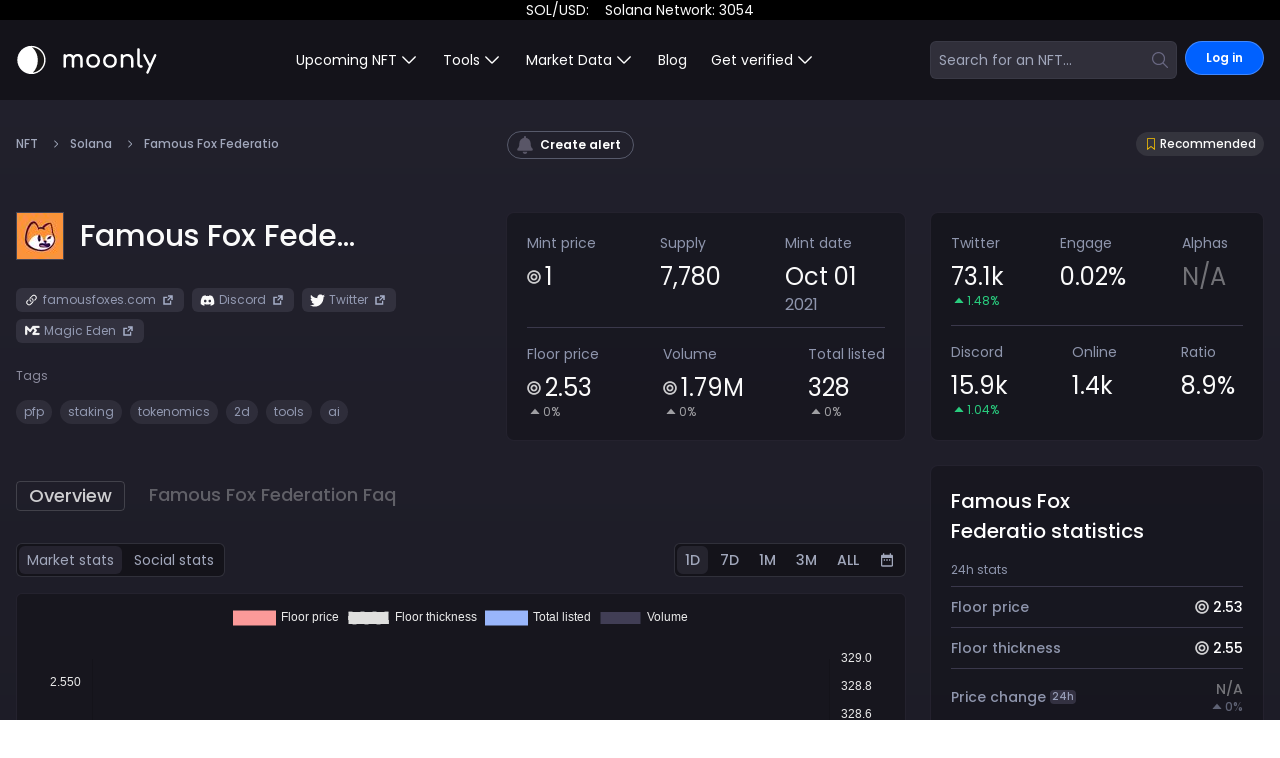

--- FILE ---
content_type: text/html; charset=utf-8
request_url: https://moon.ly/nft/famous-fox-federation
body_size: 7357
content:
<!DOCTYPE html><html class="antialiased min-h-screen custom-scrollbar" lang="en"><head><meta charSet="utf-8"/><meta name="viewport" content="minimum-scale=1, initial-scale=1, width=device-width, shrink-to-fit=no, user-scalable=no, viewport-fit=cover"/><meta name="next-head-count" content="2"/><link rel="apple-touch-icon" sizes="180x180" href="/apple-touch-icon.png"/><link rel="icon" type="image/png" sizes="32x32" href="/favicon-32x32.png"/><link rel="icon" type="image/png" sizes="16x16" href="/favicon-16x16.png"/><link rel="mask-icon" href="/safari-pinned-tab.svg" color="#5bbad5"/><meta name="apple-mobile-web-app-title" content="Moonly"/><meta name="application-name" content="Moonly"/><meta name="msapplication-TileColor" content="#ffc40d"/><link rel="manifest" href="/manifest.json"/><link rel="apple-touch-icon" href="/icon.png"/><meta name="theme-color" content="#0061FF"/><link rel="preconnect" href="https://fonts.googleapis.com"/><link rel="preconnect" href="https://fonts.gstatic.com" crossorigin="true"/><link rel="preconnect" href="https://fonts.gstatic.com" crossorigin /><link rel="preload" href="/_next/static/css/9eb1db6ab8c7fcaf.css" as="style"/><link rel="stylesheet" href="/_next/static/css/9eb1db6ab8c7fcaf.css" data-n-g=""/><link rel="preload" href="/_next/static/css/9c15ea97d5f25c8d.css" as="style"/><link rel="stylesheet" href="/_next/static/css/9c15ea97d5f25c8d.css" data-n-p=""/><noscript data-n-css=""></noscript><script defer="" nomodule="" src="/_next/static/chunks/polyfills-c67a75d1b6f99dc8.js"></script><script src="/_next/static/chunks/webpack-438b723d5f9d21cd.js" defer=""></script><script src="/_next/static/chunks/framework-d690a06c4e536af3.js" defer=""></script><script src="/_next/static/chunks/main-06b117374e648117.js" defer=""></script><script src="/_next/static/chunks/pages/_app-bfbfeae1e857143a.js" defer=""></script><script src="/_next/static/chunks/69bd6bf3-d3b1f8af94ffbe51.js" defer=""></script><script src="/_next/static/chunks/065a3ddb-f38f1b7fb8fde1c5.js" defer=""></script><script src="/_next/static/chunks/0c2d758f-b684478c0f6f4212.js" defer=""></script><script src="/_next/static/chunks/9296490e-7d56674d922b2fbc.js" defer=""></script><script src="/_next/static/chunks/80ecdbd0-a66485ec1f7ce3fb.js" defer=""></script><script src="/_next/static/chunks/f36c6662-4aac078decb4c766.js" defer=""></script><script src="/_next/static/chunks/c2f04ad0-33e7d3bf33b97ef1.js" defer=""></script><script src="/_next/static/chunks/fe347834-3b899250f58507e5.js" defer=""></script><script src="/_next/static/chunks/a5bee129-da721ada49c22c6d.js" defer=""></script><script src="/_next/static/chunks/2979ab21-68f3fb81efe3650c.js" defer=""></script><script src="/_next/static/chunks/4061bd9e-2c42d73c6b3a2ff4.js" defer=""></script><script src="/_next/static/chunks/7254ee6e-401a0f0d67eeafe4.js" defer=""></script><script src="/_next/static/chunks/57007cf5-027616a8af78ab0b.js" defer=""></script><script src="/_next/static/chunks/06c9c562-231122de0f2baa5e.js" defer=""></script><script src="/_next/static/chunks/8668-537fb3ff96480055.js" defer=""></script><script src="/_next/static/chunks/5541-39b95376a2495148.js" defer=""></script><script src="/_next/static/chunks/5351-f3a3a236b9a0ff1f.js" defer=""></script><script src="/_next/static/chunks/4543-058905387955e51c.js" defer=""></script><script src="/_next/static/chunks/7859-61d3c88aa7807fb9.js" defer=""></script><script src="/_next/static/chunks/5589-e473dd01d262ee95.js" defer=""></script><script src="/_next/static/chunks/8303-55b7dba32c2930fc.js" defer=""></script><script src="/_next/static/chunks/350-a03f91ef4a3a3f08.js" defer=""></script><script src="/_next/static/chunks/1503-8c77b4a282d29af7.js" defer=""></script><script src="/_next/static/chunks/6401-e2d08b4f7941deee.js" defer=""></script><script src="/_next/static/chunks/1802-cef39938842ad507.js" defer=""></script><script src="/_next/static/chunks/pages/nft/%5Bslug%5D-7cb045c4b6cc43a4.js" defer=""></script><script src="/_next/static/emo9YjbIcvdHLI-oY9Y1f/_buildManifest.js" defer=""></script><script src="/_next/static/emo9YjbIcvdHLI-oY9Y1f/_ssgManifest.js" defer=""></script><style id="__jsx-2777623035">#nprogress{pointer-events:none;}#nprogress .bar{background:#29D;position:fixed;z-index:9999;top:0;left:0;width:100%;height:3px;}#nprogress .peg{display:block;position:absolute;right:0px;width:100px;height:100%;box-shadow:0 0 10px #29D,0 0 5px #29D;opacity:1;-webkit-transform:rotate(3deg) translate(0px,-4px);-ms-transform:rotate(3deg) translate(0px,-4px);-webkit-transform:rotate(3deg) translate(0px,-4px);-ms-transform:rotate(3deg) translate(0px,-4px);transform:rotate(3deg) translate(0px,-4px);}#nprogress .spinner{display:block;position:fixed;z-index:1031;top:15px;right:15px;}#nprogress .spinner-icon{width:18px;height:18px;box-sizing:border-box;border:solid 2px transparent;border-top-color:#29D;border-left-color:#29D;border-radius:50%;-webkit-animation:nprogresss-spinner 400ms linear infinite;-webkit-animation:nprogress-spinner 400ms linear infinite;animation:nprogress-spinner 400ms linear infinite;}.nprogress-custom-parent{overflow:hidden;position:relative;}.nprogress-custom-parent #nprogress .spinner,.nprogress-custom-parent #nprogress .bar{position:absolute;}@-webkit-keyframes nprogress-spinner{0%{-webkit-transform:rotate(0deg);}100%{-webkit-transform:rotate(360deg);}}@-webkit-keyframes nprogress-spinner{0%{-webkit-transform:rotate(0deg);-ms-transform:rotate(0deg);transform:rotate(0deg);}100%{-webkit-transform:rotate(360deg);-ms-transform:rotate(360deg);transform:rotate(360deg);}}@keyframes nprogress-spinner{0%{-webkit-transform:rotate(0deg);-ms-transform:rotate(0deg);transform:rotate(0deg);}100%{-webkit-transform:rotate(360deg);-ms-transform:rotate(360deg);transform:rotate(360deg);}}</style><style data-href="https://fonts.googleapis.com/css2?family=Poppins:wght@200;300;400;500;600;700;800;900&display=swap">@font-face{font-family:'Poppins';font-style:normal;font-weight:200;font-display:swap;src:url(https://fonts.gstatic.com/l/font?kit=pxiByp8kv8JHgFVrLFj_V1g&skey=1bdc08fe61c3cc9e&v=v24) format('woff')}@font-face{font-family:'Poppins';font-style:normal;font-weight:300;font-display:swap;src:url(https://fonts.gstatic.com/l/font?kit=pxiByp8kv8JHgFVrLDz8V1g&skey=4aabc5055a39e031&v=v24) format('woff')}@font-face{font-family:'Poppins';font-style:normal;font-weight:400;font-display:swap;src:url(https://fonts.gstatic.com/l/font?kit=pxiEyp8kv8JHgFVrFJM&skey=87759fb096548f6d&v=v24) format('woff')}@font-face{font-family:'Poppins';font-style:normal;font-weight:500;font-display:swap;src:url(https://fonts.gstatic.com/l/font?kit=pxiByp8kv8JHgFVrLGT9V1g&skey=d4526a9b64c21b87&v=v24) format('woff')}@font-face{font-family:'Poppins';font-style:normal;font-weight:600;font-display:swap;src:url(https://fonts.gstatic.com/l/font?kit=pxiByp8kv8JHgFVrLEj6V1g&skey=ce7ef9d62ca89319&v=v24) format('woff')}@font-face{font-family:'Poppins';font-style:normal;font-weight:700;font-display:swap;src:url(https://fonts.gstatic.com/l/font?kit=pxiByp8kv8JHgFVrLCz7V1g&skey=cea76fe63715a67a&v=v24) format('woff')}@font-face{font-family:'Poppins';font-style:normal;font-weight:800;font-display:swap;src:url(https://fonts.gstatic.com/l/font?kit=pxiByp8kv8JHgFVrLDD4V1g&skey=f01e006f58df81ac&v=v24) format('woff')}@font-face{font-family:'Poppins';font-style:normal;font-weight:900;font-display:swap;src:url(https://fonts.gstatic.com/l/font?kit=pxiByp8kv8JHgFVrLBT5V1g&skey=6c361c40a830b323&v=v24) format('woff')}@font-face{font-family:'Poppins';font-style:normal;font-weight:200;font-display:swap;src:url(https://fonts.gstatic.com/s/poppins/v24/pxiByp8kv8JHgFVrLFj_Z11lFd2JQEl8qw.woff2) format('woff2');unicode-range:U+0900-097F,U+1CD0-1CF9,U+200C-200D,U+20A8,U+20B9,U+20F0,U+25CC,U+A830-A839,U+A8E0-A8FF,U+11B00-11B09}@font-face{font-family:'Poppins';font-style:normal;font-weight:200;font-display:swap;src:url(https://fonts.gstatic.com/s/poppins/v24/pxiByp8kv8JHgFVrLFj_Z1JlFd2JQEl8qw.woff2) format('woff2');unicode-range:U+0100-02BA,U+02BD-02C5,U+02C7-02CC,U+02CE-02D7,U+02DD-02FF,U+0304,U+0308,U+0329,U+1D00-1DBF,U+1E00-1E9F,U+1EF2-1EFF,U+2020,U+20A0-20AB,U+20AD-20C0,U+2113,U+2C60-2C7F,U+A720-A7FF}@font-face{font-family:'Poppins';font-style:normal;font-weight:200;font-display:swap;src:url(https://fonts.gstatic.com/s/poppins/v24/pxiByp8kv8JHgFVrLFj_Z1xlFd2JQEk.woff2) format('woff2');unicode-range:U+0000-00FF,U+0131,U+0152-0153,U+02BB-02BC,U+02C6,U+02DA,U+02DC,U+0304,U+0308,U+0329,U+2000-206F,U+20AC,U+2122,U+2191,U+2193,U+2212,U+2215,U+FEFF,U+FFFD}@font-face{font-family:'Poppins';font-style:normal;font-weight:300;font-display:swap;src:url(https://fonts.gstatic.com/s/poppins/v24/pxiByp8kv8JHgFVrLDz8Z11lFd2JQEl8qw.woff2) format('woff2');unicode-range:U+0900-097F,U+1CD0-1CF9,U+200C-200D,U+20A8,U+20B9,U+20F0,U+25CC,U+A830-A839,U+A8E0-A8FF,U+11B00-11B09}@font-face{font-family:'Poppins';font-style:normal;font-weight:300;font-display:swap;src:url(https://fonts.gstatic.com/s/poppins/v24/pxiByp8kv8JHgFVrLDz8Z1JlFd2JQEl8qw.woff2) format('woff2');unicode-range:U+0100-02BA,U+02BD-02C5,U+02C7-02CC,U+02CE-02D7,U+02DD-02FF,U+0304,U+0308,U+0329,U+1D00-1DBF,U+1E00-1E9F,U+1EF2-1EFF,U+2020,U+20A0-20AB,U+20AD-20C0,U+2113,U+2C60-2C7F,U+A720-A7FF}@font-face{font-family:'Poppins';font-style:normal;font-weight:300;font-display:swap;src:url(https://fonts.gstatic.com/s/poppins/v24/pxiByp8kv8JHgFVrLDz8Z1xlFd2JQEk.woff2) format('woff2');unicode-range:U+0000-00FF,U+0131,U+0152-0153,U+02BB-02BC,U+02C6,U+02DA,U+02DC,U+0304,U+0308,U+0329,U+2000-206F,U+20AC,U+2122,U+2191,U+2193,U+2212,U+2215,U+FEFF,U+FFFD}@font-face{font-family:'Poppins';font-style:normal;font-weight:400;font-display:swap;src:url(https://fonts.gstatic.com/s/poppins/v24/pxiEyp8kv8JHgFVrJJbecnFHGPezSQ.woff2) format('woff2');unicode-range:U+0900-097F,U+1CD0-1CF9,U+200C-200D,U+20A8,U+20B9,U+20F0,U+25CC,U+A830-A839,U+A8E0-A8FF,U+11B00-11B09}@font-face{font-family:'Poppins';font-style:normal;font-weight:400;font-display:swap;src:url(https://fonts.gstatic.com/s/poppins/v24/pxiEyp8kv8JHgFVrJJnecnFHGPezSQ.woff2) format('woff2');unicode-range:U+0100-02BA,U+02BD-02C5,U+02C7-02CC,U+02CE-02D7,U+02DD-02FF,U+0304,U+0308,U+0329,U+1D00-1DBF,U+1E00-1E9F,U+1EF2-1EFF,U+2020,U+20A0-20AB,U+20AD-20C0,U+2113,U+2C60-2C7F,U+A720-A7FF}@font-face{font-family:'Poppins';font-style:normal;font-weight:400;font-display:swap;src:url(https://fonts.gstatic.com/s/poppins/v24/pxiEyp8kv8JHgFVrJJfecnFHGPc.woff2) format('woff2');unicode-range:U+0000-00FF,U+0131,U+0152-0153,U+02BB-02BC,U+02C6,U+02DA,U+02DC,U+0304,U+0308,U+0329,U+2000-206F,U+20AC,U+2122,U+2191,U+2193,U+2212,U+2215,U+FEFF,U+FFFD}@font-face{font-family:'Poppins';font-style:normal;font-weight:500;font-display:swap;src:url(https://fonts.gstatic.com/s/poppins/v24/pxiByp8kv8JHgFVrLGT9Z11lFd2JQEl8qw.woff2) format('woff2');unicode-range:U+0900-097F,U+1CD0-1CF9,U+200C-200D,U+20A8,U+20B9,U+20F0,U+25CC,U+A830-A839,U+A8E0-A8FF,U+11B00-11B09}@font-face{font-family:'Poppins';font-style:normal;font-weight:500;font-display:swap;src:url(https://fonts.gstatic.com/s/poppins/v24/pxiByp8kv8JHgFVrLGT9Z1JlFd2JQEl8qw.woff2) format('woff2');unicode-range:U+0100-02BA,U+02BD-02C5,U+02C7-02CC,U+02CE-02D7,U+02DD-02FF,U+0304,U+0308,U+0329,U+1D00-1DBF,U+1E00-1E9F,U+1EF2-1EFF,U+2020,U+20A0-20AB,U+20AD-20C0,U+2113,U+2C60-2C7F,U+A720-A7FF}@font-face{font-family:'Poppins';font-style:normal;font-weight:500;font-display:swap;src:url(https://fonts.gstatic.com/s/poppins/v24/pxiByp8kv8JHgFVrLGT9Z1xlFd2JQEk.woff2) format('woff2');unicode-range:U+0000-00FF,U+0131,U+0152-0153,U+02BB-02BC,U+02C6,U+02DA,U+02DC,U+0304,U+0308,U+0329,U+2000-206F,U+20AC,U+2122,U+2191,U+2193,U+2212,U+2215,U+FEFF,U+FFFD}@font-face{font-family:'Poppins';font-style:normal;font-weight:600;font-display:swap;src:url(https://fonts.gstatic.com/s/poppins/v24/pxiByp8kv8JHgFVrLEj6Z11lFd2JQEl8qw.woff2) format('woff2');unicode-range:U+0900-097F,U+1CD0-1CF9,U+200C-200D,U+20A8,U+20B9,U+20F0,U+25CC,U+A830-A839,U+A8E0-A8FF,U+11B00-11B09}@font-face{font-family:'Poppins';font-style:normal;font-weight:600;font-display:swap;src:url(https://fonts.gstatic.com/s/poppins/v24/pxiByp8kv8JHgFVrLEj6Z1JlFd2JQEl8qw.woff2) format('woff2');unicode-range:U+0100-02BA,U+02BD-02C5,U+02C7-02CC,U+02CE-02D7,U+02DD-02FF,U+0304,U+0308,U+0329,U+1D00-1DBF,U+1E00-1E9F,U+1EF2-1EFF,U+2020,U+20A0-20AB,U+20AD-20C0,U+2113,U+2C60-2C7F,U+A720-A7FF}@font-face{font-family:'Poppins';font-style:normal;font-weight:600;font-display:swap;src:url(https://fonts.gstatic.com/s/poppins/v24/pxiByp8kv8JHgFVrLEj6Z1xlFd2JQEk.woff2) format('woff2');unicode-range:U+0000-00FF,U+0131,U+0152-0153,U+02BB-02BC,U+02C6,U+02DA,U+02DC,U+0304,U+0308,U+0329,U+2000-206F,U+20AC,U+2122,U+2191,U+2193,U+2212,U+2215,U+FEFF,U+FFFD}@font-face{font-family:'Poppins';font-style:normal;font-weight:700;font-display:swap;src:url(https://fonts.gstatic.com/s/poppins/v24/pxiByp8kv8JHgFVrLCz7Z11lFd2JQEl8qw.woff2) format('woff2');unicode-range:U+0900-097F,U+1CD0-1CF9,U+200C-200D,U+20A8,U+20B9,U+20F0,U+25CC,U+A830-A839,U+A8E0-A8FF,U+11B00-11B09}@font-face{font-family:'Poppins';font-style:normal;font-weight:700;font-display:swap;src:url(https://fonts.gstatic.com/s/poppins/v24/pxiByp8kv8JHgFVrLCz7Z1JlFd2JQEl8qw.woff2) format('woff2');unicode-range:U+0100-02BA,U+02BD-02C5,U+02C7-02CC,U+02CE-02D7,U+02DD-02FF,U+0304,U+0308,U+0329,U+1D00-1DBF,U+1E00-1E9F,U+1EF2-1EFF,U+2020,U+20A0-20AB,U+20AD-20C0,U+2113,U+2C60-2C7F,U+A720-A7FF}@font-face{font-family:'Poppins';font-style:normal;font-weight:700;font-display:swap;src:url(https://fonts.gstatic.com/s/poppins/v24/pxiByp8kv8JHgFVrLCz7Z1xlFd2JQEk.woff2) format('woff2');unicode-range:U+0000-00FF,U+0131,U+0152-0153,U+02BB-02BC,U+02C6,U+02DA,U+02DC,U+0304,U+0308,U+0329,U+2000-206F,U+20AC,U+2122,U+2191,U+2193,U+2212,U+2215,U+FEFF,U+FFFD}@font-face{font-family:'Poppins';font-style:normal;font-weight:800;font-display:swap;src:url(https://fonts.gstatic.com/s/poppins/v24/pxiByp8kv8JHgFVrLDD4Z11lFd2JQEl8qw.woff2) format('woff2');unicode-range:U+0900-097F,U+1CD0-1CF9,U+200C-200D,U+20A8,U+20B9,U+20F0,U+25CC,U+A830-A839,U+A8E0-A8FF,U+11B00-11B09}@font-face{font-family:'Poppins';font-style:normal;font-weight:800;font-display:swap;src:url(https://fonts.gstatic.com/s/poppins/v24/pxiByp8kv8JHgFVrLDD4Z1JlFd2JQEl8qw.woff2) format('woff2');unicode-range:U+0100-02BA,U+02BD-02C5,U+02C7-02CC,U+02CE-02D7,U+02DD-02FF,U+0304,U+0308,U+0329,U+1D00-1DBF,U+1E00-1E9F,U+1EF2-1EFF,U+2020,U+20A0-20AB,U+20AD-20C0,U+2113,U+2C60-2C7F,U+A720-A7FF}@font-face{font-family:'Poppins';font-style:normal;font-weight:800;font-display:swap;src:url(https://fonts.gstatic.com/s/poppins/v24/pxiByp8kv8JHgFVrLDD4Z1xlFd2JQEk.woff2) format('woff2');unicode-range:U+0000-00FF,U+0131,U+0152-0153,U+02BB-02BC,U+02C6,U+02DA,U+02DC,U+0304,U+0308,U+0329,U+2000-206F,U+20AC,U+2122,U+2191,U+2193,U+2212,U+2215,U+FEFF,U+FFFD}@font-face{font-family:'Poppins';font-style:normal;font-weight:900;font-display:swap;src:url(https://fonts.gstatic.com/s/poppins/v24/pxiByp8kv8JHgFVrLBT5Z11lFd2JQEl8qw.woff2) format('woff2');unicode-range:U+0900-097F,U+1CD0-1CF9,U+200C-200D,U+20A8,U+20B9,U+20F0,U+25CC,U+A830-A839,U+A8E0-A8FF,U+11B00-11B09}@font-face{font-family:'Poppins';font-style:normal;font-weight:900;font-display:swap;src:url(https://fonts.gstatic.com/s/poppins/v24/pxiByp8kv8JHgFVrLBT5Z1JlFd2JQEl8qw.woff2) format('woff2');unicode-range:U+0100-02BA,U+02BD-02C5,U+02C7-02CC,U+02CE-02D7,U+02DD-02FF,U+0304,U+0308,U+0329,U+1D00-1DBF,U+1E00-1E9F,U+1EF2-1EFF,U+2020,U+20A0-20AB,U+20AD-20C0,U+2113,U+2C60-2C7F,U+A720-A7FF}@font-face{font-family:'Poppins';font-style:normal;font-weight:900;font-display:swap;src:url(https://fonts.gstatic.com/s/poppins/v24/pxiByp8kv8JHgFVrLBT5Z1xlFd2JQEk.woff2) format('woff2');unicode-range:U+0000-00FF,U+0131,U+0152-0153,U+02BB-02BC,U+02C6,U+02DA,U+02DC,U+0304,U+0308,U+0329,U+2000-206F,U+20AC,U+2122,U+2191,U+2193,U+2212,U+2215,U+FEFF,U+FFFD}</style></head><body class="min-h-screen text-brand-white-900 bg-no-repeat bg-gradient-to-b from-[#22212D] to-[#030304]"><div id="__next"><div class="dark"><div role="region" aria-label="Notifications (F8)" tabindex="-1" style="pointer-events:none"><ol tabindex="-1" class="fixed top-0 z-[100] flex max-h-screen w-full flex-col-reverse p-4 sm:bottom-0 sm:right-0 sm:top-auto sm:flex-col md:max-w-[420px]"></ol></div></div></div><div role="region" aria-label="Notifications (F8)" tabindex="-1" style="pointer-events:none"><ol tabindex="-1" class="fixed top-0 z-[100] flex max-h-screen w-full flex-col-reverse p-4 sm:bottom-0 sm:right-0 sm:top-auto sm:flex-col md:max-w-[420px]"></ol></div><script id="__NEXT_DATA__" type="application/json">{"props":{"pageProps":{"queryResult":{"nftDetails":{"__typename":"Nft","id":"61dececcb45c24832164f487","name":"Famous Fox Federation","mintDate":"2021-10-01T21:59:59.000Z","hasMintTime":false,"slug":"famous-fox-federation","price":1,"supply":7780,"reminder":null}},"__APOLLO_STATE__":{"TwitterLog:9f84e2f7-742f-4909-bc50-7272a022b7d0":{"__typename":"TwitterLog","id":"9f84e2f7-742f-4909-bc50-7272a022b7d0","createdAt":"2025-08-17T12:03:41.370Z","twitter_followers":73125,"twitter_followers_24h_trend":1.48},"DiscordLog:eb9429f3-6981-4094-b174-648c565f75a5":{"__typename":"DiscordLog","id":"eb9429f3-6981-4094-b174-648c565f75a5","createdAt":"2025-08-17T12:03:41.403Z","discord_members":15865,"discord_members_24h_trend":1.04,"discord_members_online":1416,"discord_members_ratio":8.9},"MagicEdenStat:78ef7f82-0282-4020-8ee4-1c483ead5704":{"__typename":"MagicEdenStat","id":"78ef7f82-0282-4020-8ee4-1c483ead5704","createdAt":"2025-08-12T13:24:42.772Z","floor_price":2528300000,"volume":1789027214237603,"total_listed":328,"floor_price_trend":0,"total_listed_trend":0,"volume_24h":363953038225,"volume_trend":0,"floor_price_7d":-3.37,"floor_price_30d":8.88,"floor_price_diff_24h":0,"floor_price_highest":89990000000,"floor_price_highest_7d":6482250000,"floor_price_highest_24h":6482250000,"floor_price_lowest":2050000000,"floor_price_lowest_7d":2050000000,"floor_price_lowest_24h":2050000000,"volume_7d":0.26,"volume_diff_7d":4682948742240,"floor_price_diff_7d":-88200000},"Nft:61dececcb45c24832164f487":{"__typename":"Nft","bookmarks":null,"id":"61dececcb45c24832164f487","mintDate":"2021-10-01T21:59:59.000Z","hasMintTime":false,"name":"Famous Fox Federation","slug":"famous-fox-federation","nft_description":" ![A group of foxes sitting in the metaverse](https://moon.ly/blog/content/images/size/w2000/2023/07/A-group-of-foxes-sitting-in-the-metaverse.jpeg)\n\nThe Famous Fox Federation (FFF) has built an empire beyond the Famous Foxes. Minted on September 30, 2021, the Famous Fox NFT is a collection of 7,777 foxes uniquely crafted from a combination of over one million attributes. In addition to the Famous Foxes, FFF is the NFT company behind __[Transdimensional Foxes Federation](https://moon.ly/nft/transdimensional-fox-federation)__, __[Dens](https://moon.ly/nft/famous-fox-dens)__, and __[Friends and Foes](https://moon.ly/nft/famous-fox-friends-foes)__.\n\n\\\nWhile you can purchase each independently, each trailing collection adds a significant value to the entire Fox Federation. Here's all you need to know about this Solana's blue chip.\n\n## What Is Famous Fox Federation: Relevant Stats\n\n ![FFF stats on Moonly](https://moon.ly/blog/content/images/2023/07/FFF-stats-on-Moonly.jpg)\n\nThe Famous Foxes are the genesis and main NFT of the Famous Fox Federation (FFF). Without it, there's no FFF.  As mentioned, it's a collection of 7,777 digitally-generated Foxes.\n\n\\\nAlthough each Fox costs 1 Sol at minting, as of writing, the floor price of the Famous Fox Federation's genesis NFT (Famous Foxes) is 45.16 SOL ($981.3). The Famous Foxes NFT has accumulated a sales volume of 1.1M SOL and counting since minting and has recorded a single sale as high as 4,696 SOL.\n\n\\\nFounded by __[@FoxyDev42](https://twitter.com/FoxyDev42)__ and __[@draxxts](https://twitter.com/draxxts)__, the Famous Fox Federation maintains one of the largest collection repositories on the Solana blockchain. The original plan was to mint the collection on the Ethereum blockchain. But this plan didn't work out, thanks to Ethereum's network congestion and high gas fees.\n\n### Utility and Staking\n\nThe Famous Fox Federation reeks of valuable utilities with plenty of perks. Some of these include __[Foxy Swap](https://famousfoxes.com/swap)__, __[self-raffle](https://rafffle.famousfoxes.com/)__, __[Foxy Share](https://famousfoxes.com/foxyshare)__, __[Foxy Mint](https://famousfoxes.com/foxymint)__, and a wallet __[snapshot tool](https://famousfoxes.com/snapshot)__, among many others.\n\n\\\nThe Federation is also one of the first NFT companies to create staking for its collection on the Solana ecosystem. As of November 2021, the team had __[announced](https://twitter.com/FamousFoxFed/status/1457055011167514628?lang=en)__ it was working on what it calls \"a legally and technically sound staking contract.\"\n\n ![FFF tweet staking](https://moon.ly/blog/content/images/2023/07/FFF-tweet-staking.jpg)\n\nBy December 2021, the Famous Fox Federation had __[launched a new staking](https://twitter.com/FamousFoxFed/status/1472218049294000129)__ home called the Dens, where \"Foxes are more adventurous than ever.\" According to the team, within the Den, Foxes are \"heading out missions all across the Foxosphere to spread the Word of the Federation. And in Q1 you'll be able to send your Foxes on these missions yourself with the launch of Staking 2.0\"\n\n ![The Den announced](https://moon.ly/blog/content/images/2023/07/The-Den-announced.jpg)\n\nThis was the origin of the Dens NFT: a collection of 3,000 Fox abodes minted on December 18, 2021. Depending on how many they stake, staking Foxes earlier earns the holder rewards in $FOXY, the Fox Federation's native token.\n\n\\\nAnd when the Dens were about minting, the team announced that holders could only __[mint using the $FOXY](https://twitter.com/FamousFoxFed/status/1466235940322557958)__ token, not Sol. Hence, the chances of getting a Den depended on the amount of Foxes staked initially. Dens NFT holders can send their Foxes on missions and access the decorating room, where they can customize their Foxes.\n\n ![FFF Dens tweet](https://moon.ly/blog/content/images/2023/07/FFF-Dens-tweet.jpg)\n\n### Transdimensional Fox Federation\n\nThe Transdimensional Fox Federation (TFF) is the sister collection that only came after the Famous Foxes. Like its senior,  TFF is also a collection of 7,777 Foxes generated with unique attributes. But they only represent the pixelated version of the Famous Foxes.  \n\nThe TFF has the same rarity score as the Famous Foxes, though. But the difference between their floor prices doesn't say the same. Like the Famous Foxes, TFF holders can also participate in staking missions to earn $FOXY.\n\n ![Famous Fox Dens](https://moon.ly/blog/content/images/2023/07/Famous-Fox-Dens.jpg)\n\n### Famous Fox Dens\n\nThe Famous Fox Dens NFT is the real estate of the Foxes, where holders get the freedom to explore the Foxosphere, the FFF community. The Famous Fox Den had a total supply of 3,000 Fox Dens, representing the home of the Foxes.\n\n\\\nThe Dens are more than just NFTs, though. It's more of an NFT portfolio, supporting __[Solana and Ethereum](https://twitter.com/FamousFoxFed/status/1475878856909209603)__ collections. However, Famous Fox holders with the Den NFT have more room to stake their Foxes to earn more $FOXY at their discretion.\n\n### Friend \u0026 Foes\n\nThe Friends \u0026 Foes NFT is a collection of the rarest, fiercest, and most cunning Foxes released into the Foxosphere. Created by various artists within the Foxosphere and around the Solana ecosystem, a holder can auction it to earn $FOXY, giving the native token more value.\n\n ![](https://moon.ly/blog/content/images/2023/07/Friends-and-Foes.jpg)\n\nAlthough it's hard to specify the supply right now, as the collection keeps growing, there are 33 pieces of the Friends \u0026 Foes NFTs on Magic Eden at the time of writing. Unsurprisingly, only one is available for sale at a floor price of 666.666 SOL—as of writing. Famous Fox Friends $ Foes holders can participate in staking missions for daily SFOXY rewards, and their participation isn't subject to specific requirements.\n\n## The Famous Fox Federation Keeps Building\n\nThe Famous Fox Federation is a blooming forest of Foxes with plenty of utilities for various activities. Most holders minted cheap, and those that sold earned huge. The team keeps building, and each utility launch creates some frenzy within the Foxospher.  Indeed, getting one might sound cool. But as we always say, ensure you do diligent research before investing.","collectionAddress":"BUjZjAS2vbbb65g7Z1Ca9ZRVYoJscURG5L3AkVvHP9ac","collectionAuthority":"3pMvTLUA9NzZQd4gi725p89mvND1wRNQM3C8XEv1hTdA","rugged":false,"red_flagged":false,"recommended":true,"featured":false,"verified":false,"doxxed":false,"currency":"SOL","blockchain":{"__typename":"Blockchain","title":"Solana","slug":"solana","currency":"SOL"},"magic_eden_sales_day":{"__typename":"MagicEdenSale","total_sales":1,"max_price":2580214300},"magic_eden_sales_week":{"__typename":"MagicEdenSale","total_sales":1,"max_price":2580214300},"magic_eden_sales_stats":{"__typename":"MagicEdenSale","floor_thickness":2550000000,"top_sale":4696002615000,"total_sales":75921},"twitter_url":"https://mobile.twitter.com/famousfoxfed","twitter_latest_log":{"__typename":"TwitterLatestLog","twitterLog":{"__ref":"TwitterLog:9f84e2f7-742f-4909-bc50-7272a022b7d0"}},"discord_url":"https://discord.com/invite/famousfoxes","discord_latest_log":{"__typename":"DiscordLatestLog","discordLog":{"__ref":"DiscordLog:eb9429f3-6981-4094-b174-648c565f75a5"}},"opensea_url":null,"etherscan_url":null,"polygonscan_url":null,"magic_eden_latest":{"__ref":"MagicEdenStat:78ef7f82-0282-4020-8ee4-1c483ead5704"},"price":1,"supply":7780,"project_image_link":"/uploads/nft/61dececcb45c24832164f487.jpg","project_site_link":"https://famousfoxes.com/","magic_eden_url":"https://magiceden.io/marketplace/famous_fox_federation","exchange_art_url":null,"twitter":{"__typename":"TwitterNFT","twitter":{"__typename":"Twitter","score":0,"engagement":0.01938400354777334,"percentage":0}},"tags":[{"__typename":"Tag","name":"pfp","slug":"pfp"},{"__typename":"Tag","name":"staking","slug":"staking"},{"__typename":"Tag","name":"tokenomics","slug":"tokenomics"},{"__typename":"Tag","name":"2d","slug":"2d"},{"__typename":"Tag","name":"tools","slug":"tools"},{"__typename":"Tag","name":"ai","slug":"ai"}],"reminder":null},"ROOT_QUERY":{"__typename":"Query","nftDetails({\"slug\":\"famous-fox-federation\"})":{"__ref":"Nft:61dececcb45c24832164f487"},"findLatestNft":[],"getBlogsResolver":{"__typename":"GetBlogs","blogs":"[]"}}},"userDeviceMobile":false,"faqs":[{"questionName":"What is Famous Fox Federation?","acceptedAnswerText":"Famous Fox Federation is a collection of 7780 NFT which was minted on Oct 01, 2021 at the price of 1 SOL. The current floor price is 2.5283 SOL which has increased by 0% in the last 24h. The total volume sits at 1789027.214238 and currently have listed total of 328 NFT."},{"questionName":"When was Famous Fox Federation minted?","acceptedAnswerText":"Famous Fox Federation was first minted on Oct 01, 2021"},{"questionName":"What was Famous Fox Federation mint price?","acceptedAnswerText":"Famous Fox Federation was minted for 1 SOL"},{"questionName":"What is the Famous Fox Federation supply?","acceptedAnswerText":"Famous Fox Federation has total of 7,780 NFTs in their collection."},{"questionName":"What is the Famous Fox Federation current floor price?","acceptedAnswerText":"The current floor price of Famous Fox Federation sells for 2.5283 SOL and in last 24h, it is unchanged"},{"questionName":"How many sales Famous Fox Federation had?","acceptedAnswerText":"In total, Famous Fox Federation had 75921 sales, and for last 24h it had 1 with a top sale of 2.580214 SOL"},{"questionName":"What is the total volume of Famous Fox Federation?","acceptedAnswerText":"To date, we captured the total volume of 1,789,027 SOL across MagicEden, OpenSea, CoralCube, and other marketplaces. In last 24h Famous Fox Federation had 363.953038, which is unchanged  comparing to previous day."},{"questionName":"Where can I buy Famous Fox Federation","acceptedAnswerText":"The best places to buy Famous Fox Federation are MagicEden and OpenSea, but you can also get it from CoralCub, Solsea, and other marketplaces. You can find links to those marketplaces in the link sections."}]},"__N_SSP":true},"page":"/nft/[slug]","query":{"slug":"famous-fox-federation"},"buildId":"emo9YjbIcvdHLI-oY9Y1f","isFallback":false,"isExperimentalCompile":false,"gssp":true,"locale":"en","locales":["en"],"defaultLocale":"en","scriptLoader":[]}</script><script defer src="https://static.cloudflareinsights.com/beacon.min.js/vcd15cbe7772f49c399c6a5babf22c1241717689176015" integrity="sha512-ZpsOmlRQV6y907TI0dKBHq9Md29nnaEIPlkf84rnaERnq6zvWvPUqr2ft8M1aS28oN72PdrCzSjY4U6VaAw1EQ==" data-cf-beacon='{"version":"2024.11.0","token":"93108a696d09477b94e7db0cb0692910","r":1,"server_timing":{"name":{"cfCacheStatus":true,"cfEdge":true,"cfExtPri":true,"cfL4":true,"cfOrigin":true,"cfSpeedBrain":true},"location_startswith":null}}' crossorigin="anonymous"></script>
</body></html>

--- FILE ---
content_type: text/html; charset=UTF-8
request_url: https://verify.walletconnect.com/725b698e30c46a2997ab8aa8eff5da64
body_size: 154
content:
<script>window.addEventListener("message",(t=>{const e=t.data,n=t.origin;64===e?.length&&fetch("/attestation",{method:"POST",body:JSON.stringify({attestationId:e,origin:n}),headers:{"content-type":"application/json","x-csrf-token":"eyJhbGciOiJIUzI1NiIsInR5cCI6IkpXVCJ9.eyJleHAiOjE3NjkwNDA3MjF9.W9bI0cysgXOk3ju0c2QjkQvbS3AScZsNlckJ_dPoq_Y"}})})),window.addEventListener("load",(async()=>{setInterval((()=>{window.location.reload()}),33e5)})),window.parent.postMessage("verify_ready","*");</script>

--- FILE ---
content_type: text/css; charset=UTF-8
request_url: https://moon.ly/_next/static/css/a278e25b8678ed3b.css
body_size: 588
content:
.style_rich_markdown_bg__JSECI>div{background-color:transparent;font-size:1rem;line-height:1.5rem;color:rgba(212,224,255,.9)}.style_rich_markdown_bg__JSECI>div h1,.style_rich_markdown_bg__JSECI>div h2{margin-top:0}.glow-on-change_glow-anim__ofApx{animation:glow-on-change_glow-animation__zqzP9 1.3s ease-out forwards}@keyframes glow-on-change_glow-animation__zqzP9{0%{background:inherit;color:inherit;border-radius:8px}50%{background:#ffc800b4;border-radius:8px;color:#000}to{background:inherit;color:inherit;border-radius:8px}}.nft_search_container__coFvZ.nft_full_screen__upUlu div:first-child ol>:not([hidden])~:not([hidden]){--tw-space-y-reverse:0;margin-top:calc(.75rem * calc(1 - var(--tw-space-y-reverse)));margin-bottom:calc(.75rem * var(--tw-space-y-reverse))}.nft_search_container__coFvZ div:last-child ul{margin-top:1rem;margin-bottom:1rem;display:flex}.nft_search_container__coFvZ div:last-child ul>:not([hidden])~:not([hidden]){--tw-space-x-reverse:0;margin-right:calc(.75rem * var(--tw-space-x-reverse));margin-left:calc(.75rem * calc(1 - var(--tw-space-x-reverse)))}.nft_searchbox_container__fyGVZ input{box-shadow:none;width:100%;border-style:none;background-color:transparent;padding:0;font-size:.875rem;line-height:1.25rem}.nft_searchbox_container__fyGVZ input::-moz-placeholder{--tw-placeholder-opacity:1;color:rgb(161 167 187/var(--tw-placeholder-opacity))}.nft_searchbox_container__fyGVZ input::placeholder{--tw-placeholder-opacity:1;color:rgb(161 167 187/var(--tw-placeholder-opacity))}.nft_searchbox_container__fyGVZ input:focus{box-shadow:none}.nft_searchbox_container__fyGVZ>form{display:flex;width:100%;overflow:hidden;border-radius:calc(var(--radius) - 2px);border-width:0;border-color:#34343466;background-color:#3d3c49b2;padding:.5rem;--tw-text-opacity:1;color:rgb(255 255 255/var(--tw-text-opacity))}.nft_searchbox_container__fyGVZ>form::-moz-placeholder{color:hsla(240,8%,58%,.7)}.nft_searchbox_container__fyGVZ>form::placeholder{color:hsla(240,8%,58%,.7)}.nft_searchbox_container__fyGVZ>form{--tw-ring-offset-shadow:var(--tw-ring-inset) 0 0 0 var(--tw-ring-offset-width) var(--tw-ring-offset-color);--tw-ring-shadow:var(--tw-ring-inset) 0 0 0 calc(0px + var(--tw-ring-offset-width)) var(--tw-ring-color);box-shadow:var(--tw-ring-offset-shadow),var(--tw-ring-shadow),var(--tw-shadow,0 0 #0000)}.nft_searchbox_container__fyGVZ form button svg,.nft_searchbox_container__fyGVZ form button:first-child,.nft_searchbox_container__fyGVZ form button:last-child{display:none}.nft_highlight_container__QX2r9 mark{border-radius:calc(var(--radius) - 4px);background-color:rgba(255,199,0,.8)}.nft_ais-SearchBox-reset__S3_hB .nft_ais-SearchBox-resetIcon__lfBPP,.nft_ais-SearchBox-submit__08Xmm .nft_ais-SearchBox-submitIcon__lBCrR{display:none}.search_search_container__o2axv.search_full_screen___Z9EY div:first-child ol>:not([hidden])~:not([hidden]){--tw-space-y-reverse:0;margin-top:calc(.75rem * calc(1 - var(--tw-space-y-reverse)));margin-bottom:calc(.75rem * var(--tw-space-y-reverse))}.search_search_container__o2axv div:last-child ul{margin-top:1rem;margin-bottom:1rem;display:flex}.search_search_container__o2axv div:last-child ul>:not([hidden])~:not([hidden]){--tw-space-x-reverse:0;margin-right:calc(.75rem * var(--tw-space-x-reverse));margin-left:calc(.75rem * calc(1 - var(--tw-space-x-reverse)))}.search_searchbox_container__f2oQL input{box-shadow:none;width:100%;border-style:none;background-color:transparent;padding:0;font-size:.875rem;line-height:1.25rem}.search_searchbox_container__f2oQL input::-moz-placeholder{--tw-placeholder-opacity:1;color:rgb(161 167 187/var(--tw-placeholder-opacity))}.search_searchbox_container__f2oQL input::placeholder{--tw-placeholder-opacity:1;color:rgb(161 167 187/var(--tw-placeholder-opacity))}.search_searchbox_container__f2oQL input:focus{box-shadow:none}.search_searchbox_container__f2oQL>form{display:flex;width:100%;max-width:28rem;overflow:hidden;border-radius:calc(var(--radius) - 2px);border-width:1px;border-color:hsla(240,8%,58%,.1);background-color:rgba(61,60,73,.7);padding:.5rem;--tw-text-opacity:1;color:rgb(255 255 255/var(--tw-text-opacity))}.search_searchbox_container__f2oQL form button svg{height:1rem;width:1rem;fill:#686781}.search_searchbox_container__f2oQL form button:first-child{margin-left:.5rem}.search_searchbox_container__f2oQL form button:last-child{display:none}.search_highlight_container__dwcuR mark{border-radius:calc(var(--radius) - 4px);background-color:rgba(255,199,0,.8)}

--- FILE ---
content_type: application/javascript; charset=UTF-8
request_url: https://moon.ly/_next/static/chunks/57007cf5-027616a8af78ab0b.js
body_size: 26450
content:
"use strict";(self.webpackChunk_N_E=self.webpackChunk_N_E||[]).push([[6638],{13912:function(e,t,r){let i;r.r(t),r.d(t,{Account:function(){return z},AddressLookupTableAccount:function(){return eM},AddressLookupTableInstruction:function(){return rn},AddressLookupTableProgram:function(){return ro},Authorized:function(){return rm},BLOCKHASH_CACHE_TIMEOUT_MS:function(){return eF},BPF_LOADER_DEPRECATED_PROGRAM_ID:function(){return N},BPF_LOADER_PROGRAM_ID:function(){return eT},BpfLoader:function(){return eB},COMPUTE_BUDGET_INSTRUCTION_LAYOUTS:function(){return rc},ComputeBudgetInstruction:function(){return ra},ComputeBudgetProgram:function(){return ru},Connection:function(){return rr},Ed25519Program:function(){return rd},Enum:function(){return B},EpochSchedule:function(){return eO},FeeCalculatorLayout:function(){return ek},Keypair:function(){return ri},LAMPORTS_PER_SOL:function(){return rU},LOOKUP_TABLE_INSTRUCTION_LAYOUTS:function(){return rs},Loader:function(){return ev},Lockup:function(){return rf},MAX_SEED_LENGTH:function(){return C},Message:function(){return Y},MessageAccountKeys:function(){return j},MessageV0:function(){return Q},NONCE_ACCOUNT_LENGTH:function(){return ew},NonceAccount:function(){return eI},PACKET_DATA_SIZE:function(){return U},PUBLIC_KEY_LENGTH:function(){return L},PublicKey:function(){return O},SIGNATURE_LENGTH_IN_BYTES:function(){return M},SOLANA_SCHEMA:function(){return W},STAKE_CONFIG_ID:function(){return rb},STAKE_INSTRUCTION_LAYOUTS:function(){return rS},SYSTEM_INSTRUCTION_LAYOUTS:function(){return ex},SYSVAR_CLOCK_PUBKEY:function(){return eo},SYSVAR_EPOCH_SCHEDULE_PUBKEY:function(){return ea},SYSVAR_INSTRUCTIONS_PUBKEY:function(){return ec},SYSVAR_RECENT_BLOCKHASHES_PUBKEY:function(){return eu},SYSVAR_RENT_PUBKEY:function(){return el},SYSVAR_REWARDS_PUBKEY:function(){return ed},SYSVAR_SLOT_HASHES_PUBKEY:function(){return eh},SYSVAR_SLOT_HISTORY_PUBKEY:function(){return eg},SYSVAR_STAKE_HISTORY_PUBKEY:function(){return ep},Secp256k1Program:function(){return ry},SendTransactionError:function(){return ez},SolanaJSONRPCError:function(){return eU},SolanaJSONRPCErrorCode:function(){return eN},StakeAuthorizationLayout:function(){return rw},StakeInstruction:function(){return rk},StakeProgram:function(){return rI},Struct:function(){return T},SystemInstruction:function(){return eR},SystemProgram:function(){return eP},Transaction:function(){return ei},TransactionExpiredBlockheightExceededError:function(){return V},TransactionExpiredTimeoutError:function(){return G},TransactionInstruction:function(){return er},TransactionMessage:function(){return es},TransactionStatus:function(){return i},VALIDATOR_INFO_KEY:function(){return rE},VERSION_PREFIX_MASK:function(){return q},VOTE_PROGRAM_ID:function(){return rB},ValidatorInfo:function(){return rT},VersionedMessage:function(){return ee},VersionedTransaction:function(){return en},VoteAccount:function(){return rC},VoteAuthorizationLayout:function(){return rx},VoteInit:function(){return r_},VoteInstruction:function(){return rA},VoteProgram:function(){return rP},clusterApiUrl:function(){return rz},sendAndConfirmRawTransaction:function(){return rN},sendAndConfirmTransaction:function(){return ey}});var s,n=r(65848),o=r(60524),a=r(21686),c=r(75429),u=r.n(c),l=r(43179),d=r.n(l),h=r(20158),g=r(83871),p=r(96346),y=r(41528),b=r(50974),m=r(50714),f=r(87414),k=r.n(f),S=r(13504),w=r(39514),I=r(89580);a.P6.sha512Sync=(...e)=>(0,o.o)(a.P6.concatBytes(...e));let _=a.P6.randomPrivateKey,A=()=>{let e=a.P6.randomPrivateKey(),t=R(e),r=new Uint8Array(64);return r.set(e),r.set(t,32),{publicKey:t,secretKey:r}},R=a.Z_.getPublicKey;function x(e){try{return a.E9.fromHex(e,!0),!0}catch{return!1}}let P=(e,t)=>a.Z_.sign(e,t.slice(0,32)),E=a.Z_.verify,v=e=>n.lW.isBuffer(e)?e:e instanceof Uint8Array?n.lW.from(e.buffer,e.byteOffset,e.byteLength):n.lW.from(e);class T{constructor(e){Object.assign(this,e)}encode(){return n.lW.from((0,g.serialize)(W,this))}static decode(e){return(0,g.deserialize)(W,this,e)}static decodeUnchecked(e){return(0,g.deserializeUnchecked)(W,this,e)}}class B extends T{constructor(e){if(super(e),this.enum="",1!==Object.keys(e).length)throw Error("Enum can only take single value");Object.keys(e).map(e=>{this.enum=e})}}let W=new Map,C=32,L=32,K=1;class O extends T{constructor(e){if(super({}),this._bn=void 0,void 0!==e._bn)this._bn=e._bn;else{if("string"==typeof e){let t=d().decode(e);if(t.length!=L)throw Error("Invalid public key input");this._bn=new(u())(t)}else this._bn=new(u())(e);if(this._bn.byteLength()>32)throw Error("Invalid public key input")}}static unique(){let e=new O(K);return K+=1,new O(e.toBuffer())}equals(e){return this._bn.eq(e._bn)}toBase58(){return d().encode(this.toBytes())}toJSON(){return this.toBase58()}toBytes(){return this.toBuffer()}toBuffer(){let e=this._bn.toArrayLike(n.lW);if(e.length===L)return e;let t=n.lW.alloc(32);return e.copy(t,32-e.length),t}toString(){return this.toBase58()}static async createWithSeed(e,t,r){let i=n.lW.concat([e.toBuffer(),n.lW.from(t),r.toBuffer()]),s=(0,h.J)(i);return new O(s)}static createProgramAddressSync(e,t){let r=n.lW.alloc(0);e.forEach(function(e){if(e.length>C)throw TypeError("Max seed length exceeded");r=n.lW.concat([r,v(e)])}),r=n.lW.concat([r,t.toBuffer(),n.lW.from("ProgramDerivedAddress")]);let i=(0,h.J)(r);if(x(i))throw Error("Invalid seeds, address must fall off the curve");return new O(i)}static async createProgramAddress(e,t){return this.createProgramAddressSync(e,t)}static findProgramAddressSync(e,t){let r,i=255;for(;0!=i;){try{let s=e.concat(n.lW.from([i]));r=this.createProgramAddressSync(s,t)}catch(e){if(e instanceof TypeError)throw e;i--;continue}return[r,i]}throw Error("Unable to find a viable program address nonce")}static async findProgramAddress(e,t){return this.findProgramAddressSync(e,t)}static isOnCurve(e){let t=new O(e);return x(t.toBytes())}}O.default=new O("11111111111111111111111111111111"),W.set(O,{kind:"struct",fields:[["_bn","u256"]]});class z{constructor(e){if(this._publicKey=void 0,this._secretKey=void 0,e){let t=v(e);if(64!==e.length)throw Error("bad secret key size");this._publicKey=t.slice(32,64),this._secretKey=t.slice(0,32)}else this._secretKey=v(_()),this._publicKey=v(R(this._secretKey))}get publicKey(){return new O(this._publicKey)}get secretKey(){return n.lW.concat([this._secretKey,this._publicKey],64)}}let N=new O("BPFLoader1111111111111111111111111111111111"),U=1232,q=127,M=64;class V extends Error{constructor(e){super(`Signature ${e} has expired: block height exceeded.`),this.signature=void 0,this.signature=e}}Object.defineProperty(V.prototype,"name",{value:"TransactionExpiredBlockheightExceededError"});class G extends Error{constructor(e,t){super(`Transaction was not confirmed in ${t.toFixed(2)} seconds. It is unknown if it succeeded or failed. Check signature ${e} using the Solana Explorer or CLI tools.`),this.signature=void 0,this.signature=e}}Object.defineProperty(G.prototype,"name",{value:"TransactionExpiredTimeoutError"});class j{constructor(e,t){this.staticAccountKeys=void 0,this.accountKeysFromLookups=void 0,this.staticAccountKeys=e,this.accountKeysFromLookups=t}keySegments(){let e=[this.staticAccountKeys];return this.accountKeysFromLookups&&(e.push(this.accountKeysFromLookups.writable),e.push(this.accountKeysFromLookups.readonly)),e}get(e){for(let t of this.keySegments()){if(e<t.length)return t[e];e-=t.length}}get length(){return this.keySegments().flat().length}compileInstructions(e){if(this.length>256)throw Error("Account index overflow encountered during compilation");let t=new Map;this.keySegments().flat().forEach((e,r)=>{t.set(e.toBase58(),r)});let r=e=>{let r=t.get(e.toBase58());if(void 0===r)throw Error("Encountered an unknown instruction account key during compilation");return r};return e.map(e=>({programIdIndex:r(e.programId),accountKeyIndexes:e.keys.map(e=>r(e.pubkey)),data:e.data}))}}let D=(e="publicKey")=>p.blob(32,e),H=(e="signature")=>p.blob(64,e),F=(e="string")=>{let t=p.struct([p.u32("length"),p.u32("lengthPadding"),p.blob(p.offset(p.u32(),-8),"chars")],e),r=t.decode.bind(t),i=t.encode.bind(t);return t.decode=(e,t)=>{let i=r(e,t);return i.chars.toString()},t.encode=(e,t,r)=>{let s={chars:n.lW.from(e,"utf8")};return i(s,t,r)},t.alloc=e=>p.u32().span+p.u32().span+n.lW.from(e,"utf8").length,t};function $(e){let t=0,r=0;for(;;){let i=e.shift();if(t|=(127&i)<<7*r,r+=1,(128&i)==0)break}return t}function Z(e,t){let r=t;for(;;){let t=127&r;if(0==(r>>=7)){e.push(t);break}t|=128,e.push(t)}}function X(e,t){if(!e)throw Error(t||"Assertion failed")}class J{constructor(e,t){this.payer=void 0,this.keyMetaMap=void 0,this.payer=e,this.keyMetaMap=t}static compile(e,t){let r=new Map,i=e=>{let t=e.toBase58(),i=r.get(t);return void 0===i&&(i={isSigner:!1,isWritable:!1,isInvoked:!1},r.set(t,i)),i},s=i(t);for(let t of(s.isSigner=!0,s.isWritable=!0,e))for(let e of(i(t.programId).isInvoked=!0,t.keys)){let t=i(e.pubkey);t.isSigner||(t.isSigner=e.isSigner),t.isWritable||(t.isWritable=e.isWritable)}return new J(t,r)}getMessageComponents(){let e=[...this.keyMetaMap.entries()];X(e.length<=256,"Max static account keys length exceeded");let t=e.filter(([,e])=>e.isSigner&&e.isWritable),r=e.filter(([,e])=>e.isSigner&&!e.isWritable),i=e.filter(([,e])=>!e.isSigner&&e.isWritable),s=e.filter(([,e])=>!e.isSigner&&!e.isWritable),n={numRequiredSignatures:t.length+r.length,numReadonlySignedAccounts:r.length,numReadonlyUnsignedAccounts:s.length};{X(t.length>0,"Expected at least one writable signer key");let[e]=t[0];X(e===this.payer.toBase58(),"Expected first writable signer key to be the fee payer")}let o=[...t.map(([e])=>new O(e)),...r.map(([e])=>new O(e)),...i.map(([e])=>new O(e)),...s.map(([e])=>new O(e))];return[n,o]}extractTableLookup(e){let[t,r]=this.drainKeysFoundInLookupTable(e.state.addresses,e=>!e.isSigner&&!e.isInvoked&&e.isWritable),[i,s]=this.drainKeysFoundInLookupTable(e.state.addresses,e=>!e.isSigner&&!e.isInvoked&&!e.isWritable);if(0!==t.length||0!==i.length)return[{accountKey:e.key,writableIndexes:t,readonlyIndexes:i},{writable:r,readonly:s}]}drainKeysFoundInLookupTable(e,t){let r=[],i=[];for(let[s,n]of this.keyMetaMap.entries())if(t(n)){let t=new O(s),n=e.findIndex(e=>e.equals(t));n>=0&&(X(n<256,"Max lookup table index exceeded"),r.push(n),i.push(t),this.keyMetaMap.delete(s))}return[r,i]}}class Y{constructor(e){this.header=void 0,this.accountKeys=void 0,this.recentBlockhash=void 0,this.instructions=void 0,this.indexToProgramIds=new Map,this.header=e.header,this.accountKeys=e.accountKeys.map(e=>new O(e)),this.recentBlockhash=e.recentBlockhash,this.instructions=e.instructions,this.instructions.forEach(e=>this.indexToProgramIds.set(e.programIdIndex,this.accountKeys[e.programIdIndex]))}get version(){return"legacy"}get staticAccountKeys(){return this.accountKeys}get compiledInstructions(){return this.instructions.map(e=>({programIdIndex:e.programIdIndex,accountKeyIndexes:e.accounts,data:d().decode(e.data)}))}get addressTableLookups(){return[]}getAccountKeys(){return new j(this.staticAccountKeys)}static compile(e){let t=J.compile(e.instructions,e.payerKey),[r,i]=t.getMessageComponents(),s=new j(i),n=s.compileInstructions(e.instructions).map(e=>({programIdIndex:e.programIdIndex,accounts:e.accountKeyIndexes,data:d().encode(e.data)}));return new Y({header:r,accountKeys:i,recentBlockhash:e.recentBlockhash,instructions:n})}isAccountSigner(e){return e<this.header.numRequiredSignatures}isAccountWritable(e){let t=this.header.numRequiredSignatures;if(e>=this.header.numRequiredSignatures){let r=this.accountKeys.length-t,i=r-this.header.numReadonlyUnsignedAccounts;return e-t<i}{let r=t-this.header.numReadonlySignedAccounts;return e<r}}isProgramId(e){return this.indexToProgramIds.has(e)}programIds(){return[...this.indexToProgramIds.values()]}nonProgramIds(){return this.accountKeys.filter((e,t)=>!this.isProgramId(t))}serialize(){let e=this.accountKeys.length,t=[];Z(t,e);let r=this.instructions.map(e=>{let{accounts:t,programIdIndex:r}=e,i=Array.from(d().decode(e.data)),s=[];Z(s,t.length);let o=[];return Z(o,i.length),{programIdIndex:r,keyIndicesCount:n.lW.from(s),keyIndices:t,dataLength:n.lW.from(o),data:i}}),i=[];Z(i,r.length);let s=n.lW.alloc(U);n.lW.from(i).copy(s);let o=i.length;r.forEach(e=>{let t=p.struct([p.u8("programIdIndex"),p.blob(e.keyIndicesCount.length,"keyIndicesCount"),p.seq(p.u8("keyIndex"),e.keyIndices.length,"keyIndices"),p.blob(e.dataLength.length,"dataLength"),p.seq(p.u8("userdatum"),e.data.length,"data")]),r=t.encode(e,s,o);o+=r}),s=s.slice(0,o);let a=p.struct([p.blob(1,"numRequiredSignatures"),p.blob(1,"numReadonlySignedAccounts"),p.blob(1,"numReadonlyUnsignedAccounts"),p.blob(t.length,"keyCount"),p.seq(D("key"),e,"keys"),D("recentBlockhash")]),c={numRequiredSignatures:n.lW.from([this.header.numRequiredSignatures]),numReadonlySignedAccounts:n.lW.from([this.header.numReadonlySignedAccounts]),numReadonlyUnsignedAccounts:n.lW.from([this.header.numReadonlyUnsignedAccounts]),keyCount:n.lW.from(t),keys:this.accountKeys.map(e=>v(e.toBytes())),recentBlockhash:d().decode(this.recentBlockhash)},u=n.lW.alloc(2048),l=a.encode(c,u);return s.copy(u,l),u.slice(0,l+s.length)}static from(e){let t=[...e],r=t.shift();if(r!==(r&q))throw Error("Versioned messages must be deserialized with VersionedMessage.deserialize()");let i=t.shift(),s=t.shift(),o=$(t),a=[];for(let e=0;e<o;e++){let e=t.slice(0,L);t=t.slice(L),a.push(new O(n.lW.from(e)))}let c=t.slice(0,L);t=t.slice(L);let u=$(t),l=[];for(let e=0;e<u;e++){let e=t.shift(),r=$(t),i=t.slice(0,r);t=t.slice(r);let s=$(t),o=t.slice(0,s),a=d().encode(n.lW.from(o));t=t.slice(s),l.push({programIdIndex:e,accounts:i,data:a})}let h={header:{numRequiredSignatures:r,numReadonlySignedAccounts:i,numReadonlyUnsignedAccounts:s},recentBlockhash:d().encode(n.lW.from(c)),accountKeys:a,instructions:l};return new Y(h)}}class Q{constructor(e){this.header=void 0,this.staticAccountKeys=void 0,this.recentBlockhash=void 0,this.compiledInstructions=void 0,this.addressTableLookups=void 0,this.header=e.header,this.staticAccountKeys=e.staticAccountKeys,this.recentBlockhash=e.recentBlockhash,this.compiledInstructions=e.compiledInstructions,this.addressTableLookups=e.addressTableLookups}get version(){return 0}get numAccountKeysFromLookups(){let e=0;for(let t of this.addressTableLookups)e+=t.readonlyIndexes.length+t.writableIndexes.length;return e}getAccountKeys(e){let t;if(e&&"accountKeysFromLookups"in e){if(this.numAccountKeysFromLookups!=e.accountKeysFromLookups.writable.length+e.accountKeysFromLookups.readonly.length)throw Error("Failed to get account keys because of a mismatch in the number of account keys from lookups");t=e.accountKeysFromLookups}else if(e&&"addressLookupTableAccounts"in e)t=this.resolveAddressTableLookups(e.addressLookupTableAccounts);else if(this.addressTableLookups.length>0)throw Error("Failed to get account keys because address table lookups were not resolved");return new j(this.staticAccountKeys,t)}isAccountSigner(e){return e<this.header.numRequiredSignatures}isAccountWritable(e){let t=this.header.numRequiredSignatures,r=this.staticAccountKeys.length;if(e>=r){let t=this.addressTableLookups.reduce((e,t)=>e+t.writableIndexes.length,0);return e-r<t}if(e>=this.header.numRequiredSignatures){let i=r-t-this.header.numReadonlyUnsignedAccounts;return e-t<i}{let r=t-this.header.numReadonlySignedAccounts;return e<r}}resolveAddressTableLookups(e){let t={writable:[],readonly:[]};for(let r of this.addressTableLookups){let i=e.find(e=>e.key.equals(r.accountKey));if(!i)throw Error(`Failed to find address lookup table account for table key ${r.accountKey.toBase58()}`);for(let e of r.writableIndexes)if(e<i.state.addresses.length)t.writable.push(i.state.addresses[e]);else throw Error(`Failed to find address for index ${e} in address lookup table ${r.accountKey.toBase58()}`);for(let e of r.readonlyIndexes)if(e<i.state.addresses.length)t.readonly.push(i.state.addresses[e]);else throw Error(`Failed to find address for index ${e} in address lookup table ${r.accountKey.toBase58()}`)}return t}static compile(e){let t=J.compile(e.instructions,e.payerKey),r=[],i={writable:[],readonly:[]},s=e.addressLookupTableAccounts||[];for(let e of s){let s=t.extractTableLookup(e);if(void 0!==s){let[e,{writable:t,readonly:n}]=s;r.push(e),i.writable.push(...t),i.readonly.push(...n)}}let[n,o]=t.getMessageComponents(),a=new j(o,i),c=a.compileInstructions(e.instructions);return new Q({header:n,staticAccountKeys:o,recentBlockhash:e.recentBlockhash,compiledInstructions:c,addressTableLookups:r})}serialize(){let e=[];Z(e,this.staticAccountKeys.length);let t=this.serializeInstructions(),r=[];Z(r,this.compiledInstructions.length);let i=this.serializeAddressTableLookups(),s=[];Z(s,this.addressTableLookups.length);let n=p.struct([p.u8("prefix"),p.struct([p.u8("numRequiredSignatures"),p.u8("numReadonlySignedAccounts"),p.u8("numReadonlyUnsignedAccounts")],"header"),p.blob(e.length,"staticAccountKeysLength"),p.seq(D(),this.staticAccountKeys.length,"staticAccountKeys"),D("recentBlockhash"),p.blob(r.length,"instructionsLength"),p.blob(t.length,"serializedInstructions"),p.blob(s.length,"addressTableLookupsLength"),p.blob(i.length,"serializedAddressTableLookups")]),o=new Uint8Array(U),a=n.encode({prefix:128,header:this.header,staticAccountKeysLength:new Uint8Array(e),staticAccountKeys:this.staticAccountKeys.map(e=>e.toBytes()),recentBlockhash:d().decode(this.recentBlockhash),instructionsLength:new Uint8Array(r),serializedInstructions:t,addressTableLookupsLength:new Uint8Array(s),serializedAddressTableLookups:i},o);return o.slice(0,a)}serializeInstructions(){let e=0,t=new Uint8Array(U);for(let r of this.compiledInstructions){let i=[];Z(i,r.accountKeyIndexes.length);let s=[];Z(s,r.data.length);let n=p.struct([p.u8("programIdIndex"),p.blob(i.length,"encodedAccountKeyIndexesLength"),p.seq(p.u8(),r.accountKeyIndexes.length,"accountKeyIndexes"),p.blob(s.length,"encodedDataLength"),p.blob(r.data.length,"data")]);e+=n.encode({programIdIndex:r.programIdIndex,encodedAccountKeyIndexesLength:new Uint8Array(i),accountKeyIndexes:r.accountKeyIndexes,encodedDataLength:new Uint8Array(s),data:r.data},t,e)}return t.slice(0,e)}serializeAddressTableLookups(){let e=0,t=new Uint8Array(U);for(let r of this.addressTableLookups){let i=[];Z(i,r.writableIndexes.length);let s=[];Z(s,r.readonlyIndexes.length);let n=p.struct([D("accountKey"),p.blob(i.length,"encodedWritableIndexesLength"),p.seq(p.u8(),r.writableIndexes.length,"writableIndexes"),p.blob(s.length,"encodedReadonlyIndexesLength"),p.seq(p.u8(),r.readonlyIndexes.length,"readonlyIndexes")]);e+=n.encode({accountKey:r.accountKey.toBytes(),encodedWritableIndexesLength:new Uint8Array(i),writableIndexes:r.writableIndexes,encodedReadonlyIndexesLength:new Uint8Array(s),readonlyIndexes:r.readonlyIndexes},t,e)}return t.slice(0,e)}static deserialize(e){let t=[...e],r=t.shift(),i=r&q;X(r!==i,"Expected versioned message but received legacy message"),X(0===i,`Expected versioned message with version 0 but found version ${i}`);let s={numRequiredSignatures:t.shift(),numReadonlySignedAccounts:t.shift(),numReadonlyUnsignedAccounts:t.shift()},n=[],o=$(t);for(let e=0;e<o;e++)n.push(new O(t.splice(0,L)));let a=d().encode(t.splice(0,L)),c=$(t),u=[];for(let e=0;e<c;e++){let e=t.shift(),r=$(t),i=t.splice(0,r),s=$(t),n=new Uint8Array(t.splice(0,s));u.push({programIdIndex:e,accountKeyIndexes:i,data:n})}let l=$(t),h=[];for(let e=0;e<l;e++){let e=new O(t.splice(0,L)),r=$(t),i=t.splice(0,r),s=$(t),n=t.splice(0,s);h.push({accountKey:e,writableIndexes:i,readonlyIndexes:n})}return new Q({header:s,staticAccountKeys:n,recentBlockhash:a,compiledInstructions:u,addressTableLookups:h})}}let ee={deserializeMessageVersion(e){let t=e[0],r=t&q;return r===t?"legacy":r},deserialize:e=>{let t=ee.deserializeMessageVersion(e);if("legacy"===t)return Y.from(e);if(0===t)return Q.deserialize(e);throw Error(`Transaction message version ${t} deserialization is not supported`)}};(s=i||(i={}))[s.BLOCKHEIGHT_EXCEEDED=0]="BLOCKHEIGHT_EXCEEDED",s[s.PROCESSED=1]="PROCESSED",s[s.TIMED_OUT=2]="TIMED_OUT";let et=n.lW.alloc(M).fill(0);class er{constructor(e){this.keys=void 0,this.programId=void 0,this.data=n.lW.alloc(0),this.programId=e.programId,this.keys=e.keys,e.data&&(this.data=e.data)}toJSON(){return{keys:this.keys.map(({pubkey:e,isSigner:t,isWritable:r})=>({pubkey:e.toJSON(),isSigner:t,isWritable:r})),programId:this.programId.toJSON(),data:[...this.data]}}}class ei{get signature(){return this.signatures.length>0?this.signatures[0].signature:null}constructor(e){if(this.signatures=[],this.feePayer=void 0,this.instructions=[],this.recentBlockhash=void 0,this.lastValidBlockHeight=void 0,this.nonceInfo=void 0,this._message=void 0,this._json=void 0,!e)return;if(e.feePayer&&(this.feePayer=e.feePayer),e.signatures&&(this.signatures=e.signatures),Object.prototype.hasOwnProperty.call(e,"lastValidBlockHeight")){let{blockhash:t,lastValidBlockHeight:r}=e;this.recentBlockhash=t,this.lastValidBlockHeight=r}else{let{recentBlockhash:t,nonceInfo:r}=e;r&&(this.nonceInfo=r),this.recentBlockhash=t}}toJSON(){return{recentBlockhash:this.recentBlockhash||null,feePayer:this.feePayer?this.feePayer.toJSON():null,nonceInfo:this.nonceInfo?{nonce:this.nonceInfo.nonce,nonceInstruction:this.nonceInfo.nonceInstruction.toJSON()}:null,instructions:this.instructions.map(e=>e.toJSON()),signers:this.signatures.map(({publicKey:e})=>e.toJSON())}}add(...e){if(0===e.length)throw Error("No instructions");return e.forEach(e=>{"instructions"in e?this.instructions=this.instructions.concat(e.instructions):"data"in e&&"programId"in e&&"keys"in e?this.instructions.push(e):this.instructions.push(new er(e))}),this}compileMessage(){let e,t,r;if(this._message&&JSON.stringify(this.toJSON())===JSON.stringify(this._json))return this._message;if(this.nonceInfo?(e=this.nonceInfo.nonce,t=this.instructions[0]!=this.nonceInfo.nonceInstruction?[this.nonceInfo.nonceInstruction,...this.instructions]:this.instructions):(e=this.recentBlockhash,t=this.instructions),!e)throw Error("Transaction recentBlockhash required");if(t.length<1&&console.warn("No instructions provided"),this.feePayer)r=this.feePayer;else if(this.signatures.length>0&&this.signatures[0].publicKey)r=this.signatures[0].publicKey;else throw Error("Transaction fee payer required");for(let e=0;e<t.length;e++)if(void 0===t[e].programId)throw Error(`Transaction instruction index ${e} has undefined program id`);let i=[],s=[];t.forEach(e=>{e.keys.forEach(e=>{s.push({...e})});let t=e.programId.toString();i.includes(t)||i.push(t)}),i.forEach(e=>{s.push({pubkey:new O(e),isSigner:!1,isWritable:!1})});let n=[];s.forEach(e=>{let t=e.pubkey.toString(),r=n.findIndex(e=>e.pubkey.toString()===t);r>-1?(n[r].isWritable=n[r].isWritable||e.isWritable,n[r].isSigner=n[r].isSigner||e.isSigner):n.push(e)}),n.sort(function(e,t){return e.isSigner!==t.isSigner?e.isSigner?-1:1:e.isWritable!==t.isWritable?e.isWritable?-1:1:e.pubkey.toBase58().localeCompare(t.pubkey.toBase58())});let o=n.findIndex(e=>e.pubkey.equals(r));if(o>-1){let[e]=n.splice(o,1);e.isSigner=!0,e.isWritable=!0,n.unshift(e)}else n.unshift({pubkey:r,isSigner:!0,isWritable:!0});for(let e of this.signatures){let t=n.findIndex(t=>t.pubkey.equals(e.publicKey));if(t>-1)n[t].isSigner||(n[t].isSigner=!0,console.warn("Transaction references a signature that is unnecessary, only the fee payer and instruction signer accounts should sign a transaction. This behavior is deprecated and will throw an error in the next major version release."));else throw Error(`unknown signer: ${e.publicKey.toString()}`)}let a=0,c=0,u=0,l=[],h=[];n.forEach(({pubkey:e,isSigner:t,isWritable:r})=>{t?(l.push(e.toString()),a+=1,r||(c+=1)):(h.push(e.toString()),r||(u+=1))});let g=l.concat(h),p=t.map(e=>{let{data:t,programId:r}=e;return{programIdIndex:g.indexOf(r.toString()),accounts:e.keys.map(e=>g.indexOf(e.pubkey.toString())),data:d().encode(t)}});return p.forEach(e=>{X(e.programIdIndex>=0),e.accounts.forEach(e=>X(e>=0))}),new Y({header:{numRequiredSignatures:a,numReadonlySignedAccounts:c,numReadonlyUnsignedAccounts:u},accountKeys:g,recentBlockhash:e,instructions:p})}_compile(){let e=this.compileMessage(),t=e.accountKeys.slice(0,e.header.numRequiredSignatures);if(this.signatures.length===t.length){let r=this.signatures.every((e,r)=>t[r].equals(e.publicKey));if(r)return e}return this.signatures=t.map(e=>({signature:null,publicKey:e})),e}serializeMessage(){return this._compile().serialize()}async getEstimatedFee(e){return(await e.getFeeForMessage(this.compileMessage())).value}setSigners(...e){if(0===e.length)throw Error("No signers");let t=new Set;this.signatures=e.filter(e=>{let r=e.toString();return!t.has(r)&&(t.add(r),!0)}).map(e=>({signature:null,publicKey:e}))}sign(...e){if(0===e.length)throw Error("No signers");let t=new Set,r=[];for(let i of e){let e=i.publicKey.toString();t.has(e)||(t.add(e),r.push(i))}this.signatures=r.map(e=>({signature:null,publicKey:e.publicKey}));let i=this._compile();this._partialSign(i,...r)}partialSign(...e){if(0===e.length)throw Error("No signers");let t=new Set,r=[];for(let i of e){let e=i.publicKey.toString();t.has(e)||(t.add(e),r.push(i))}let i=this._compile();this._partialSign(i,...r)}_partialSign(e,...t){let r=e.serialize();t.forEach(e=>{let t=P(r,e.secretKey);this._addSignature(e.publicKey,v(t))})}addSignature(e,t){this._compile(),this._addSignature(e,t)}_addSignature(e,t){X(64===t.length);let r=this.signatures.findIndex(t=>e.equals(t.publicKey));if(r<0)throw Error(`unknown signer: ${e.toString()}`);this.signatures[r].signature=n.lW.from(t)}verifySignatures(){return this._verifySignatures(this.serializeMessage(),!0)}_verifySignatures(e,t){for(let{signature:r,publicKey:i}of this.signatures)if(null===r){if(t)return!1}else if(!E(r,e,i.toBuffer()))return!1;return!0}serialize(e){let{requireAllSignatures:t,verifySignatures:r}=Object.assign({requireAllSignatures:!0,verifySignatures:!0},e),i=this.serializeMessage();if(r&&!this._verifySignatures(i,t))throw Error("Signature verification failed");return this._serialize(i)}_serialize(e){let{signatures:t}=this,r=[];Z(r,t.length);let i=r.length+64*t.length+e.length,s=n.lW.alloc(i);return X(t.length<256),n.lW.from(r).copy(s,0),t.forEach(({signature:e},t)=>{null!==e&&(X(64===e.length,"signature has invalid length"),n.lW.from(e).copy(s,r.length+64*t))}),e.copy(s,r.length+64*t.length),X(s.length<=U,`Transaction too large: ${s.length} > ${U}`),s}get keys(){return X(1===this.instructions.length),this.instructions[0].keys.map(e=>e.pubkey)}get programId(){return X(1===this.instructions.length),this.instructions[0].programId}get data(){return X(1===this.instructions.length),this.instructions[0].data}static from(e){let t=[...e],r=$(t),i=[];for(let e=0;e<r;e++){let e=t.slice(0,M);t=t.slice(M),i.push(d().encode(n.lW.from(e)))}return ei.populate(Y.from(t),i)}static populate(e,t=[]){let r=new ei;return r.recentBlockhash=e.recentBlockhash,e.header.numRequiredSignatures>0&&(r.feePayer=e.accountKeys[0]),t.forEach((t,i)=>{let s={signature:t==d().encode(et)?null:d().decode(t),publicKey:e.accountKeys[i]};r.signatures.push(s)}),e.instructions.forEach(t=>{let i=t.accounts.map(t=>{let i=e.accountKeys[t];return{pubkey:i,isSigner:r.signatures.some(e=>e.publicKey.toString()===i.toString())||e.isAccountSigner(t),isWritable:e.isAccountWritable(t)}});r.instructions.push(new er({keys:i,programId:e.accountKeys[t.programIdIndex],data:d().decode(t.data)}))}),r._message=e,r._json=r.toJSON(),r}}class es{constructor(e){this.payerKey=void 0,this.instructions=void 0,this.recentBlockhash=void 0,this.payerKey=e.payerKey,this.instructions=e.instructions,this.recentBlockhash=e.recentBlockhash}static decompile(e,t){let{header:r,compiledInstructions:i,recentBlockhash:s}=e,{numRequiredSignatures:n,numReadonlySignedAccounts:o,numReadonlyUnsignedAccounts:a}=r,c=n-o;X(c>0,"Message header is invalid");let u=e.staticAccountKeys.length-a;X(u>=0,"Message header is invalid");let l=e.getAccountKeys(t),d=l.get(0);if(void 0===d)throw Error("Failed to decompile message because no account keys were found");let h=[];for(let e of i){let t=[];for(let i of e.accountKeyIndexes){let e;let s=l.get(i);if(void 0===s)throw Error(`Failed to find key for account key index ${i}`);let o=i<n;e=o?i<c:i<l.staticAccountKeys.length?i-n<u:i-l.staticAccountKeys.length<l.accountKeysFromLookups.writable.length,t.push({pubkey:s,isSigner:i<r.numRequiredSignatures,isWritable:e})}let i=l.get(e.programIdIndex);if(void 0===i)throw Error(`Failed to find program id for program id index ${e.programIdIndex}`);h.push(new er({programId:i,data:v(e.data),keys:t}))}return new es({payerKey:d,instructions:h,recentBlockhash:s})}compileToLegacyMessage(){return Y.compile({payerKey:this.payerKey,recentBlockhash:this.recentBlockhash,instructions:this.instructions})}compileToV0Message(e){return Q.compile({payerKey:this.payerKey,recentBlockhash:this.recentBlockhash,instructions:this.instructions,addressLookupTableAccounts:e})}}class en{get version(){return this.message.version}constructor(e,t){if(this.signatures=void 0,this.message=void 0,void 0!==t)X(t.length===e.header.numRequiredSignatures,"Expected signatures length to be equal to the number of required signatures"),this.signatures=t;else{let t=[];for(let r=0;r<e.header.numRequiredSignatures;r++)t.push(new Uint8Array(M));this.signatures=t}this.message=e}serialize(){let e=this.message.serialize(),t=[];Z(t,this.signatures.length);let r=p.struct([p.blob(t.length,"encodedSignaturesLength"),p.seq(H(),this.signatures.length,"signatures"),p.blob(e.length,"serializedMessage")]),i=new Uint8Array(2048),s=r.encode({encodedSignaturesLength:new Uint8Array(t),signatures:this.signatures,serializedMessage:e},i);return i.slice(0,s)}static deserialize(e){let t=[...e],r=[],i=$(t);for(let e=0;e<i;e++)r.push(new Uint8Array(t.splice(0,M)));let s=ee.deserialize(new Uint8Array(t));return new en(s,r)}sign(e){let t=this.message.serialize(),r=this.message.staticAccountKeys.slice(0,this.message.header.numRequiredSignatures);for(let i of e){let e=r.findIndex(e=>e.equals(i.publicKey));X(e>=0,`Cannot sign with non signer key ${i.publicKey.toBase58()}`),this.signatures[e]=P(t,i.secretKey)}}addSignature(e,t){X(64===t.byteLength,"Signature must be 64 bytes long");let r=this.message.staticAccountKeys.slice(0,this.message.header.numRequiredSignatures),i=r.findIndex(t=>t.equals(e));X(i>=0,`Can not add signature; \`${e.toBase58()}\` is not required to sign this transaction`),this.signatures[i]=t}}let eo=new O("SysvarC1ock11111111111111111111111111111111"),ea=new O("SysvarEpochSchedu1e111111111111111111111111"),ec=new O("Sysvar1nstructions1111111111111111111111111"),eu=new O("SysvarRecentB1ockHashes11111111111111111111"),el=new O("SysvarRent111111111111111111111111111111111"),ed=new O("SysvarRewards111111111111111111111111111111"),eh=new O("SysvarS1otHashes111111111111111111111111111"),eg=new O("SysvarS1otHistory11111111111111111111111111"),ep=new O("SysvarStakeHistory1111111111111111111111111");async function ey(e,t,r,i){let s=i&&{skipPreflight:i.skipPreflight,preflightCommitment:i.preflightCommitment||i.commitment,maxRetries:i.maxRetries,minContextSlot:i.minContextSlot},n=await e.sendTransaction(t,r,s),o=null!=t.recentBlockhash&&null!=t.lastValidBlockHeight?(await e.confirmTransaction({signature:n,blockhash:t.recentBlockhash,lastValidBlockHeight:t.lastValidBlockHeight},i&&i.commitment)).value:(await e.confirmTransaction(n,i&&i.commitment)).value;if(o.err)throw Error(`Transaction ${n} failed (${JSON.stringify(o)})`);return n}function eb(e){return new Promise(t=>setTimeout(t,e))}function em(e,t){let r=e.layout.span>=0?e.layout.span:function e(t,r){let i=t=>{if(t.span>=0)return t.span;if("function"==typeof t.alloc)return t.alloc(r[t.property]);if("count"in t&&"elementLayout"in t){let e=r[t.property];if(Array.isArray(e))return e.length*i(t.elementLayout)}else if("fields"in t)return e({layout:t},r[t.property]);return 0},s=0;return t.layout.fields.forEach(e=>{s+=i(e)}),s}(e,t),i=n.lW.alloc(r),s=Object.assign({instruction:e.index},t);return e.layout.encode(s,i),i}function ef(e,t){let r;try{r=e.layout.decode(t)}catch(e){throw Error("invalid instruction; "+e)}if(r.instruction!==e.index)throw Error(`invalid instruction; instruction index mismatch ${r.instruction} != ${e.index}`);return r}let ek=p.nu64("lamportsPerSignature"),eS=p.struct([p.u32("version"),p.u32("state"),D("authorizedPubkey"),D("nonce"),p.struct([ek],"feeCalculator")]),ew=eS.span;class eI{constructor(e){this.authorizedPubkey=void 0,this.nonce=void 0,this.feeCalculator=void 0,this.authorizedPubkey=e.authorizedPubkey,this.nonce=e.nonce,this.feeCalculator=e.feeCalculator}static fromAccountData(e){let t=eS.decode(v(e),0);return new eI({authorizedPubkey:new O(t.authorizedPubkey),nonce:new O(t.nonce).toString(),feeCalculator:t.feeCalculator})}}let e_=e=>{let t=e.decode.bind(e),r=e.encode.bind(e);return{decode:t,encode:r}},eA=e=>{let t=(0,p.blob)(8,e),{encode:r,decode:i}=e_(t);return t.decode=(e,t)=>{let r=i(e,t);return(0,y.toBigIntLE)(n.lW.from(r))},t.encode=(e,t,i)=>{let s=(0,y.toBufferLE)(e,8);return r(s,t,i)},t};class eR{constructor(){}static decodeInstructionType(e){let t;this.checkProgramId(e.programId);let r=p.u32("instruction"),i=r.decode(e.data);for(let[e,r]of Object.entries(ex))if(r.index==i){t=e;break}if(!t)throw Error("Instruction type incorrect; not a SystemInstruction");return t}static decodeCreateAccount(e){this.checkProgramId(e.programId),this.checkKeyLength(e.keys,2);let{lamports:t,space:r,programId:i}=ef(ex.Create,e.data);return{fromPubkey:e.keys[0].pubkey,newAccountPubkey:e.keys[1].pubkey,lamports:t,space:r,programId:new O(i)}}static decodeTransfer(e){this.checkProgramId(e.programId),this.checkKeyLength(e.keys,2);let{lamports:t}=ef(ex.Transfer,e.data);return{fromPubkey:e.keys[0].pubkey,toPubkey:e.keys[1].pubkey,lamports:t}}static decodeTransferWithSeed(e){this.checkProgramId(e.programId),this.checkKeyLength(e.keys,3);let{lamports:t,seed:r,programId:i}=ef(ex.TransferWithSeed,e.data);return{fromPubkey:e.keys[0].pubkey,basePubkey:e.keys[1].pubkey,toPubkey:e.keys[2].pubkey,lamports:t,seed:r,programId:new O(i)}}static decodeAllocate(e){this.checkProgramId(e.programId),this.checkKeyLength(e.keys,1);let{space:t}=ef(ex.Allocate,e.data);return{accountPubkey:e.keys[0].pubkey,space:t}}static decodeAllocateWithSeed(e){this.checkProgramId(e.programId),this.checkKeyLength(e.keys,1);let{base:t,seed:r,space:i,programId:s}=ef(ex.AllocateWithSeed,e.data);return{accountPubkey:e.keys[0].pubkey,basePubkey:new O(t),seed:r,space:i,programId:new O(s)}}static decodeAssign(e){this.checkProgramId(e.programId),this.checkKeyLength(e.keys,1);let{programId:t}=ef(ex.Assign,e.data);return{accountPubkey:e.keys[0].pubkey,programId:new O(t)}}static decodeAssignWithSeed(e){this.checkProgramId(e.programId),this.checkKeyLength(e.keys,1);let{base:t,seed:r,programId:i}=ef(ex.AssignWithSeed,e.data);return{accountPubkey:e.keys[0].pubkey,basePubkey:new O(t),seed:r,programId:new O(i)}}static decodeCreateWithSeed(e){this.checkProgramId(e.programId),this.checkKeyLength(e.keys,2);let{base:t,seed:r,lamports:i,space:s,programId:n}=ef(ex.CreateWithSeed,e.data);return{fromPubkey:e.keys[0].pubkey,newAccountPubkey:e.keys[1].pubkey,basePubkey:new O(t),seed:r,lamports:i,space:s,programId:new O(n)}}static decodeNonceInitialize(e){this.checkProgramId(e.programId),this.checkKeyLength(e.keys,3);let{authorized:t}=ef(ex.InitializeNonceAccount,e.data);return{noncePubkey:e.keys[0].pubkey,authorizedPubkey:new O(t)}}static decodeNonceAdvance(e){return this.checkProgramId(e.programId),this.checkKeyLength(e.keys,3),ef(ex.AdvanceNonceAccount,e.data),{noncePubkey:e.keys[0].pubkey,authorizedPubkey:e.keys[2].pubkey}}static decodeNonceWithdraw(e){this.checkProgramId(e.programId),this.checkKeyLength(e.keys,5);let{lamports:t}=ef(ex.WithdrawNonceAccount,e.data);return{noncePubkey:e.keys[0].pubkey,toPubkey:e.keys[1].pubkey,authorizedPubkey:e.keys[4].pubkey,lamports:t}}static decodeNonceAuthorize(e){this.checkProgramId(e.programId),this.checkKeyLength(e.keys,2);let{authorized:t}=ef(ex.AuthorizeNonceAccount,e.data);return{noncePubkey:e.keys[0].pubkey,authorizedPubkey:e.keys[1].pubkey,newAuthorizedPubkey:new O(t)}}static checkProgramId(e){if(!e.equals(eP.programId))throw Error("invalid instruction; programId is not SystemProgram")}static checkKeyLength(e,t){if(e.length<t)throw Error(`invalid instruction; found ${e.length} keys, expected at least ${t}`)}}let ex=Object.freeze({Create:{index:0,layout:p.struct([p.u32("instruction"),p.ns64("lamports"),p.ns64("space"),D("programId")])},Assign:{index:1,layout:p.struct([p.u32("instruction"),D("programId")])},Transfer:{index:2,layout:p.struct([p.u32("instruction"),eA("lamports")])},CreateWithSeed:{index:3,layout:p.struct([p.u32("instruction"),D("base"),F("seed"),p.ns64("lamports"),p.ns64("space"),D("programId")])},AdvanceNonceAccount:{index:4,layout:p.struct([p.u32("instruction")])},WithdrawNonceAccount:{index:5,layout:p.struct([p.u32("instruction"),p.ns64("lamports")])},InitializeNonceAccount:{index:6,layout:p.struct([p.u32("instruction"),D("authorized")])},AuthorizeNonceAccount:{index:7,layout:p.struct([p.u32("instruction"),D("authorized")])},Allocate:{index:8,layout:p.struct([p.u32("instruction"),p.ns64("space")])},AllocateWithSeed:{index:9,layout:p.struct([p.u32("instruction"),D("base"),F("seed"),p.ns64("space"),D("programId")])},AssignWithSeed:{index:10,layout:p.struct([p.u32("instruction"),D("base"),F("seed"),D("programId")])},TransferWithSeed:{index:11,layout:p.struct([p.u32("instruction"),eA("lamports"),F("seed"),D("programId")])},UpgradeNonceAccount:{index:12,layout:p.struct([p.u32("instruction")])}});class eP{constructor(){}static createAccount(e){let t=ex.Create,r=em(t,{lamports:e.lamports,space:e.space,programId:v(e.programId.toBuffer())});return new er({keys:[{pubkey:e.fromPubkey,isSigner:!0,isWritable:!0},{pubkey:e.newAccountPubkey,isSigner:!0,isWritable:!0}],programId:this.programId,data:r})}static transfer(e){let t,r;if("basePubkey"in e){let i=ex.TransferWithSeed;t=em(i,{lamports:BigInt(e.lamports),seed:e.seed,programId:v(e.programId.toBuffer())}),r=[{pubkey:e.fromPubkey,isSigner:!1,isWritable:!0},{pubkey:e.basePubkey,isSigner:!0,isWritable:!1},{pubkey:e.toPubkey,isSigner:!1,isWritable:!0}]}else{let i=ex.Transfer;t=em(i,{lamports:BigInt(e.lamports)}),r=[{pubkey:e.fromPubkey,isSigner:!0,isWritable:!0},{pubkey:e.toPubkey,isSigner:!1,isWritable:!0}]}return new er({keys:r,programId:this.programId,data:t})}static assign(e){let t,r;if("basePubkey"in e){let i=ex.AssignWithSeed;t=em(i,{base:v(e.basePubkey.toBuffer()),seed:e.seed,programId:v(e.programId.toBuffer())}),r=[{pubkey:e.accountPubkey,isSigner:!1,isWritable:!0},{pubkey:e.basePubkey,isSigner:!0,isWritable:!1}]}else{let i=ex.Assign;t=em(i,{programId:v(e.programId.toBuffer())}),r=[{pubkey:e.accountPubkey,isSigner:!0,isWritable:!0}]}return new er({keys:r,programId:this.programId,data:t})}static createAccountWithSeed(e){let t=ex.CreateWithSeed,r=em(t,{base:v(e.basePubkey.toBuffer()),seed:e.seed,lamports:e.lamports,space:e.space,programId:v(e.programId.toBuffer())}),i=[{pubkey:e.fromPubkey,isSigner:!0,isWritable:!0},{pubkey:e.newAccountPubkey,isSigner:!1,isWritable:!0}];return e.basePubkey!=e.fromPubkey&&i.push({pubkey:e.basePubkey,isSigner:!0,isWritable:!1}),new er({keys:i,programId:this.programId,data:r})}static createNonceAccount(e){let t=new ei;"basePubkey"in e&&"seed"in e?t.add(eP.createAccountWithSeed({fromPubkey:e.fromPubkey,newAccountPubkey:e.noncePubkey,basePubkey:e.basePubkey,seed:e.seed,lamports:e.lamports,space:ew,programId:this.programId})):t.add(eP.createAccount({fromPubkey:e.fromPubkey,newAccountPubkey:e.noncePubkey,lamports:e.lamports,space:ew,programId:this.programId}));let r={noncePubkey:e.noncePubkey,authorizedPubkey:e.authorizedPubkey};return t.add(this.nonceInitialize(r)),t}static nonceInitialize(e){let t=ex.InitializeNonceAccount,r=em(t,{authorized:v(e.authorizedPubkey.toBuffer())}),i={keys:[{pubkey:e.noncePubkey,isSigner:!1,isWritable:!0},{pubkey:eu,isSigner:!1,isWritable:!1},{pubkey:el,isSigner:!1,isWritable:!1}],programId:this.programId,data:r};return new er(i)}static nonceAdvance(e){let t=ex.AdvanceNonceAccount,r=em(t),i={keys:[{pubkey:e.noncePubkey,isSigner:!1,isWritable:!0},{pubkey:eu,isSigner:!1,isWritable:!1},{pubkey:e.authorizedPubkey,isSigner:!0,isWritable:!1}],programId:this.programId,data:r};return new er(i)}static nonceWithdraw(e){let t=ex.WithdrawNonceAccount,r=em(t,{lamports:e.lamports});return new er({keys:[{pubkey:e.noncePubkey,isSigner:!1,isWritable:!0},{pubkey:e.toPubkey,isSigner:!1,isWritable:!0},{pubkey:eu,isSigner:!1,isWritable:!1},{pubkey:el,isSigner:!1,isWritable:!1},{pubkey:e.authorizedPubkey,isSigner:!0,isWritable:!1}],programId:this.programId,data:r})}static nonceAuthorize(e){let t=ex.AuthorizeNonceAccount,r=em(t,{authorized:v(e.newAuthorizedPubkey.toBuffer())});return new er({keys:[{pubkey:e.noncePubkey,isSigner:!1,isWritable:!0},{pubkey:e.authorizedPubkey,isSigner:!0,isWritable:!1}],programId:this.programId,data:r})}static allocate(e){let t,r;if("basePubkey"in e){let i=ex.AllocateWithSeed;t=em(i,{base:v(e.basePubkey.toBuffer()),seed:e.seed,space:e.space,programId:v(e.programId.toBuffer())}),r=[{pubkey:e.accountPubkey,isSigner:!1,isWritable:!0},{pubkey:e.basePubkey,isSigner:!0,isWritable:!1}]}else{let i=ex.Allocate;t=em(i,{space:e.space}),r=[{pubkey:e.accountPubkey,isSigner:!0,isWritable:!0}]}return new er({keys:r,programId:this.programId,data:t})}}eP.programId=new O("11111111111111111111111111111111");let eE=U-300;class ev{constructor(){}static getMinNumSignatures(e){return 2*(Math.ceil(e/ev.chunkSize)+1+1)}static async load(e,t,r,i,s){{let n=await e.getMinimumBalanceForRentExemption(s.length),o=await e.getAccountInfo(r.publicKey,"confirmed"),a=null;if(null!==o){if(o.executable)return console.error("Program load failed, account is already executable"),!1;o.data.length!==s.length&&(a=a||new ei).add(eP.allocate({accountPubkey:r.publicKey,space:s.length})),o.owner.equals(i)||(a=a||new ei).add(eP.assign({accountPubkey:r.publicKey,programId:i})),o.lamports<n&&(a=a||new ei).add(eP.transfer({fromPubkey:t.publicKey,toPubkey:r.publicKey,lamports:n-o.lamports}))}else a=new ei().add(eP.createAccount({fromPubkey:t.publicKey,newAccountPubkey:r.publicKey,lamports:n>0?n:1,space:s.length,programId:i}));null!==a&&await ey(e,a,[t,r],{commitment:"confirmed"})}let o=p.struct([p.u32("instruction"),p.u32("offset"),p.u32("bytesLength"),p.u32("bytesLengthPadding"),p.seq(p.u8("byte"),p.offset(p.u32(),-8),"bytes")]),a=ev.chunkSize,c=0,u=s,l=[];for(;u.length>0;){let s=u.slice(0,a),d=n.lW.alloc(a+16);o.encode({instruction:0,offset:c,bytes:s,bytesLength:0,bytesLengthPadding:0},d);let h=new ei().add({keys:[{pubkey:r.publicKey,isSigner:!0,isWritable:!0}],programId:i,data:d});l.push(ey(e,h,[t,r],{commitment:"confirmed"})),e._rpcEndpoint.includes("solana.com")&&await eb(250),c+=a,u=u.slice(a)}await Promise.all(l);{let s=p.struct([p.u32("instruction")]),o=n.lW.alloc(s.span);s.encode({instruction:1},o);let a=new ei().add({keys:[{pubkey:r.publicKey,isSigner:!0,isWritable:!0},{pubkey:el,isSigner:!1,isWritable:!1}],programId:i,data:o});await ey(e,a,[t,r],{commitment:"confirmed"})}return!0}}ev.chunkSize=eE;let eT=new O("BPFLoader2111111111111111111111111111111111");class eB{static getMinNumSignatures(e){return ev.getMinNumSignatures(e)}static load(e,t,r,i,s){return ev.load(e,t,r,s,i)}}var eW=Object.prototype.toString,eC=Object.keys||function(e){var t=[];for(var r in e)t.push(r);return t},eL=function(e){var t=function e(t,r){var i,s,n,o,a,c,u;if(!0===t)return"true";if(!1===t)return"false";switch(typeof t){case"object":if(null===t)return null;if(t.toJSON&&"function"==typeof t.toJSON)return e(t.toJSON(),r);if("[object Array]"===(u=eW.call(t))){for(i=0,n="[",s=t.length-1;i<s;i++)n+=e(t[i],!0)+",";return s>-1&&(n+=e(t[i],!0)),n+"]"}if("[object Object]"!==u)return JSON.stringify(t);for(s=(o=eC(t).sort()).length,n="",i=0;i<s;)void 0!==(c=e(t[a=o[i]],!1))&&(n&&(n+=","),n+=JSON.stringify(a)+":"+c),i++;return"{"+n+"}";case"function":case"undefined":return r?null:void 0;case"string":return JSON.stringify(t);default:return isFinite(t)?t:null}}(e,!1);if(void 0!==t)return""+t};function eK(e){let t=0;for(;e>1;)e/=2,t++;return t}class eO{constructor(e,t,r,i,s){this.slotsPerEpoch=void 0,this.leaderScheduleSlotOffset=void 0,this.warmup=void 0,this.firstNormalEpoch=void 0,this.firstNormalSlot=void 0,this.slotsPerEpoch=e,this.leaderScheduleSlotOffset=t,this.warmup=r,this.firstNormalEpoch=i,this.firstNormalSlot=s}getEpoch(e){return this.getEpochAndSlotIndex(e)[0]}getEpochAndSlotIndex(e){if(e<this.firstNormalSlot){var t;let r=eK(0===(t=e+32+1)?1:(t--,t|=t>>1,t|=t>>2,t|=t>>4,t|=t>>8,t|=t>>16,(t|=t>>32)+1))-eK(32)-1,i=this.getSlotsInEpoch(r);return[r,e-(i-32)]}{let t=e-this.firstNormalSlot,r=Math.floor(t/this.slotsPerEpoch),i=this.firstNormalEpoch+r,s=t%this.slotsPerEpoch;return[i,s]}}getFirstSlotInEpoch(e){return e<=this.firstNormalEpoch?(Math.pow(2,e)-1)*32:(e-this.firstNormalEpoch)*this.slotsPerEpoch+this.firstNormalSlot}getLastSlotInEpoch(e){return this.getFirstSlotInEpoch(e)+this.getSlotsInEpoch(e)-1}getSlotsInEpoch(e){return e<this.firstNormalEpoch?Math.pow(2,e+eK(32)):this.slotsPerEpoch}}class ez extends Error{constructor(e,t){super(e),this.logs=void 0,this.logs=t}}let eN={JSON_RPC_SERVER_ERROR_BLOCK_CLEANED_UP:-32001,JSON_RPC_SERVER_ERROR_SEND_TRANSACTION_PREFLIGHT_FAILURE:-32002,JSON_RPC_SERVER_ERROR_TRANSACTION_SIGNATURE_VERIFICATION_FAILURE:-32003,JSON_RPC_SERVER_ERROR_BLOCK_NOT_AVAILABLE:-32004,JSON_RPC_SERVER_ERROR_NODE_UNHEALTHY:-32005,JSON_RPC_SERVER_ERROR_TRANSACTION_PRECOMPILE_VERIFICATION_FAILURE:-32006,JSON_RPC_SERVER_ERROR_SLOT_SKIPPED:-32007,JSON_RPC_SERVER_ERROR_NO_SNAPSHOT:-32008,JSON_RPC_SERVER_ERROR_LONG_TERM_STORAGE_SLOT_SKIPPED:-32009,JSON_RPC_SERVER_ERROR_KEY_EXCLUDED_FROM_SECONDARY_INDEX:-32010,JSON_RPC_SERVER_ERROR_TRANSACTION_HISTORY_NOT_AVAILABLE:-32011,JSON_RPC_SCAN_ERROR:-32012,JSON_RPC_SERVER_ERROR_TRANSACTION_SIGNATURE_LEN_MISMATCH:-32013,JSON_RPC_SERVER_ERROR_BLOCK_STATUS_NOT_AVAILABLE_YET:-32014,JSON_RPC_SERVER_ERROR_UNSUPPORTED_TRANSACTION_VERSION:-32015,JSON_RPC_SERVER_ERROR_MIN_CONTEXT_SLOT_NOT_REACHED:-32016};class eU extends Error{constructor({code:e,message:t,data:r},i){super(null!=i?`${i}: ${t}`:t),this.code=void 0,this.data=void 0,this.code=e,this.data=r,this.name="SolanaJSONRPCError"}}var eq=globalThis.fetch;class eM{constructor(e){this.key=void 0,this.state=void 0,this.key=e.key,this.state=e.state}isActive(){let e=BigInt("0xffffffffffffffff");return this.state.deactivationSlot===e}static deserialize(e){let t=function(e,t){let r;try{r=e.layout.decode(t)}catch(e){throw Error("invalid instruction; "+e)}if(r.typeIndex!==e.index)throw Error(`invalid account data; account type mismatch ${r.typeIndex} != ${e.index}`);return r}(eV,e),r=e.length-56;X(r>=0,"lookup table is invalid"),X(r%32==0,"lookup table is invalid");let{addresses:i}=p.struct([p.seq(D(),r/32,"addresses")]).decode(e.slice(56));return{deactivationSlot:t.deactivationSlot,lastExtendedSlot:t.lastExtendedSlot,lastExtendedSlotStartIndex:t.lastExtendedStartIndex,authority:0!==t.authority.length?new O(t.authority[0]):void 0,addresses:i.map(e=>new O(e))}}}let eV={index:1,layout:p.struct([p.u32("typeIndex"),eA("deactivationSlot"),p.nu64("lastExtendedSlot"),p.u8("lastExtendedStartIndex"),p.u8(),p.seq(D(),p.offset(p.u8(),-1),"authority")])},eG=/^[^:]+:\/\/([^:[]+|\[[^\]]+\])(:\d+)?(.*)/i,ej=(0,b.oQ)((0,b.eE)(O),(0,b.Z_)(),e=>new O(e)),eD=(0,b.bc)([(0,b.Z_)(),(0,b.i0)("base64")]),eH=(0,b.oQ)((0,b.eE)(n.lW),eD,e=>n.lW.from(e[0],"base64")),eF=3e4;function e$(e){let t,r;if("string"==typeof e)t=e;else if(e){let{commitment:i,...s}=e;t=i,r=s}return{commitment:t,config:r}}function eZ(e){return(0,b.G0)([(0,b.dt)({jsonrpc:(0,b.i0)("2.0"),id:(0,b.Z_)(),result:e}),(0,b.dt)({jsonrpc:(0,b.i0)("2.0"),id:(0,b.Z_)(),error:(0,b.dt)({code:(0,b._4)(),message:(0,b.Z_)(),data:(0,b.jt)((0,b.Yj)())})})])}let eX=eZ((0,b._4)());function eJ(e){return(0,b.oQ)(eZ(e),eX,t=>"error"in t?t:{...t,result:(0,b.Ue)(t.result,e)})}function eY(e){return eJ((0,b.dt)({context:(0,b.dt)({slot:(0,b.Rx)()}),value:e}))}function eQ(e){return(0,b.dt)({context:(0,b.dt)({slot:(0,b.Rx)()}),value:e})}function e0(e,t){return 0===e?new Q({header:t.header,staticAccountKeys:t.accountKeys.map(e=>new O(e)),recentBlockhash:t.recentBlockhash,compiledInstructions:t.instructions.map(e=>({programIdIndex:e.programIdIndex,accountKeyIndexes:e.accounts,data:d().decode(e.data)})),addressTableLookups:t.addressTableLookups}):new Y(t)}let e1=(0,b.dt)({foundation:(0,b.Rx)(),foundationTerm:(0,b.Rx)(),initial:(0,b.Rx)(),taper:(0,b.Rx)(),terminal:(0,b.Rx)()}),e2=eJ((0,b.IX)((0,b.AG)((0,b.dt)({epoch:(0,b.Rx)(),effectiveSlot:(0,b.Rx)(),amount:(0,b.Rx)(),postBalance:(0,b.Rx)()})))),e3=(0,b.dt)({epoch:(0,b.Rx)(),slotIndex:(0,b.Rx)(),slotsInEpoch:(0,b.Rx)(),absoluteSlot:(0,b.Rx)(),blockHeight:(0,b.jt)((0,b.Rx)()),transactionCount:(0,b.jt)((0,b.Rx)())}),e8=(0,b.dt)({slotsPerEpoch:(0,b.Rx)(),leaderScheduleSlotOffset:(0,b.Rx)(),warmup:(0,b.O7)(),firstNormalEpoch:(0,b.Rx)(),firstNormalSlot:(0,b.Rx)()}),e6=(0,b.IM)((0,b.Z_)(),(0,b.IX)((0,b.Rx)())),e4=(0,b.AG)((0,b.G0)([(0,b.dt)({}),(0,b.Z_)()])),e5=(0,b.dt)({err:e4}),e7=(0,b.i0)("receivedSignature"),e9=(0,b.dt)({"solana-core":(0,b.Z_)(),"feature-set":(0,b.jt)((0,b.Rx)())}),te=eY((0,b.dt)({err:(0,b.AG)((0,b.G0)([(0,b.dt)({}),(0,b.Z_)()])),logs:(0,b.AG)((0,b.IX)((0,b.Z_)())),accounts:(0,b.jt)((0,b.AG)((0,b.IX)((0,b.AG)((0,b.dt)({executable:(0,b.O7)(),owner:(0,b.Z_)(),lamports:(0,b.Rx)(),data:(0,b.IX)((0,b.Z_)()),rentEpoch:(0,b.jt)((0,b.Rx)())}))))),unitsConsumed:(0,b.jt)((0,b.Rx)()),returnData:(0,b.jt)((0,b.AG)((0,b.dt)({programId:(0,b.Z_)(),data:(0,b.bc)([(0,b.Z_)(),(0,b.i0)("base64")])})))})),tt=eY((0,b.dt)({byIdentity:(0,b.IM)((0,b.Z_)(),(0,b.IX)((0,b.Rx)())),range:(0,b.dt)({firstSlot:(0,b.Rx)(),lastSlot:(0,b.Rx)()})})),tr=eJ(e1),ti=eJ(e3),ts=eJ(e8),tn=eJ(e6),to=eJ((0,b.Rx)()),ta=eY((0,b.dt)({total:(0,b.Rx)(),circulating:(0,b.Rx)(),nonCirculating:(0,b.Rx)(),nonCirculatingAccounts:(0,b.IX)(ej)})),tc=(0,b.dt)({amount:(0,b.Z_)(),uiAmount:(0,b.AG)((0,b.Rx)()),decimals:(0,b.Rx)(),uiAmountString:(0,b.jt)((0,b.Z_)())}),tu=eY((0,b.IX)((0,b.dt)({address:ej,amount:(0,b.Z_)(),uiAmount:(0,b.AG)((0,b.Rx)()),decimals:(0,b.Rx)(),uiAmountString:(0,b.jt)((0,b.Z_)())}))),tl=eY((0,b.IX)((0,b.dt)({pubkey:ej,account:(0,b.dt)({executable:(0,b.O7)(),owner:ej,lamports:(0,b.Rx)(),data:eH,rentEpoch:(0,b.Rx)()})}))),td=(0,b.dt)({program:(0,b.Z_)(),parsed:(0,b._4)(),space:(0,b.Rx)()}),th=eY((0,b.IX)((0,b.dt)({pubkey:ej,account:(0,b.dt)({executable:(0,b.O7)(),owner:ej,lamports:(0,b.Rx)(),data:td,rentEpoch:(0,b.Rx)()})}))),tg=eY((0,b.IX)((0,b.dt)({lamports:(0,b.Rx)(),address:ej}))),tp=(0,b.dt)({executable:(0,b.O7)(),owner:ej,lamports:(0,b.Rx)(),data:eH,rentEpoch:(0,b.Rx)()}),ty=(0,b.dt)({pubkey:ej,account:tp}),tb=(0,b.oQ)((0,b.G0)([(0,b.eE)(n.lW),td]),(0,b.G0)([eD,td]),e=>Array.isArray(e)?(0,b.Ue)(e,eH):e),tm=(0,b.dt)({executable:(0,b.O7)(),owner:ej,lamports:(0,b.Rx)(),data:tb,rentEpoch:(0,b.Rx)()}),tf=(0,b.dt)({pubkey:ej,account:tm}),tk=(0,b.dt)({state:(0,b.G0)([(0,b.i0)("active"),(0,b.i0)("inactive"),(0,b.i0)("activating"),(0,b.i0)("deactivating")]),active:(0,b.Rx)(),inactive:(0,b.Rx)()}),tS=eJ((0,b.IX)((0,b.dt)({signature:(0,b.Z_)(),slot:(0,b.Rx)(),err:e4,memo:(0,b.AG)((0,b.Z_)()),blockTime:(0,b.jt)((0,b.AG)((0,b.Rx)()))}))),tw=eJ((0,b.IX)((0,b.dt)({signature:(0,b.Z_)(),slot:(0,b.Rx)(),err:e4,memo:(0,b.AG)((0,b.Z_)()),blockTime:(0,b.jt)((0,b.AG)((0,b.Rx)()))}))),tI=(0,b.dt)({subscription:(0,b.Rx)(),result:eQ(tp)}),t_=(0,b.dt)({pubkey:ej,account:tp}),tA=(0,b.dt)({subscription:(0,b.Rx)(),result:eQ(t_)}),tR=(0,b.dt)({parent:(0,b.Rx)(),slot:(0,b.Rx)(),root:(0,b.Rx)()}),tx=(0,b.dt)({subscription:(0,b.Rx)(),result:tR}),tP=(0,b.G0)([(0,b.dt)({type:(0,b.G0)([(0,b.i0)("firstShredReceived"),(0,b.i0)("completed"),(0,b.i0)("optimisticConfirmation"),(0,b.i0)("root")]),slot:(0,b.Rx)(),timestamp:(0,b.Rx)()}),(0,b.dt)({type:(0,b.i0)("createdBank"),parent:(0,b.Rx)(),slot:(0,b.Rx)(),timestamp:(0,b.Rx)()}),(0,b.dt)({type:(0,b.i0)("frozen"),slot:(0,b.Rx)(),timestamp:(0,b.Rx)(),stats:(0,b.dt)({numTransactionEntries:(0,b.Rx)(),numSuccessfulTransactions:(0,b.Rx)(),numFailedTransactions:(0,b.Rx)(),maxTransactionsPerEntry:(0,b.Rx)()})}),(0,b.dt)({type:(0,b.i0)("dead"),slot:(0,b.Rx)(),timestamp:(0,b.Rx)(),err:(0,b.Z_)()})]),tE=(0,b.dt)({subscription:(0,b.Rx)(),result:tP}),tv=(0,b.dt)({subscription:(0,b.Rx)(),result:eQ((0,b.G0)([e5,e7]))}),tT=(0,b.dt)({subscription:(0,b.Rx)(),result:(0,b.Rx)()}),tB=(0,b.dt)({pubkey:(0,b.Z_)(),gossip:(0,b.AG)((0,b.Z_)()),tpu:(0,b.AG)((0,b.Z_)()),rpc:(0,b.AG)((0,b.Z_)()),version:(0,b.AG)((0,b.Z_)())}),tW=(0,b.dt)({votePubkey:(0,b.Z_)(),nodePubkey:(0,b.Z_)(),activatedStake:(0,b.Rx)(),epochVoteAccount:(0,b.O7)(),epochCredits:(0,b.IX)((0,b.bc)([(0,b.Rx)(),(0,b.Rx)(),(0,b.Rx)()])),commission:(0,b.Rx)(),lastVote:(0,b.Rx)(),rootSlot:(0,b.AG)((0,b.Rx)())}),tC=eJ((0,b.dt)({current:(0,b.IX)(tW),delinquent:(0,b.IX)(tW)})),tL=(0,b.G0)([(0,b.i0)("processed"),(0,b.i0)("confirmed"),(0,b.i0)("finalized")]),tK=(0,b.dt)({slot:(0,b.Rx)(),confirmations:(0,b.AG)((0,b.Rx)()),err:e4,confirmationStatus:(0,b.jt)(tL)}),tO=eY((0,b.IX)((0,b.AG)(tK))),tz=eJ((0,b.Rx)()),tN=(0,b.dt)({accountKey:ej,writableIndexes:(0,b.IX)((0,b.Rx)()),readonlyIndexes:(0,b.IX)((0,b.Rx)())}),tU=(0,b.dt)({signatures:(0,b.IX)((0,b.Z_)()),message:(0,b.dt)({accountKeys:(0,b.IX)((0,b.Z_)()),header:(0,b.dt)({numRequiredSignatures:(0,b.Rx)(),numReadonlySignedAccounts:(0,b.Rx)(),numReadonlyUnsignedAccounts:(0,b.Rx)()}),instructions:(0,b.IX)((0,b.dt)({accounts:(0,b.IX)((0,b.Rx)()),data:(0,b.Z_)(),programIdIndex:(0,b.Rx)()})),recentBlockhash:(0,b.Z_)(),addressTableLookups:(0,b.jt)((0,b.IX)(tN))})}),tq=(0,b.dt)({parsed:(0,b._4)(),program:(0,b.Z_)(),programId:ej}),tM=(0,b.dt)({accounts:(0,b.IX)(ej),data:(0,b.Z_)(),programId:ej}),tV=(0,b.G0)([tM,tq]),tG=(0,b.G0)([(0,b.dt)({parsed:(0,b._4)(),program:(0,b.Z_)(),programId:(0,b.Z_)()}),(0,b.dt)({accounts:(0,b.IX)((0,b.Z_)()),data:(0,b.Z_)(),programId:(0,b.Z_)()})]),tj=(0,b.oQ)(tV,tG,e=>"accounts"in e?(0,b.Ue)(e,tM):(0,b.Ue)(e,tq)),tD=(0,b.dt)({signatures:(0,b.IX)((0,b.Z_)()),message:(0,b.dt)({accountKeys:(0,b.IX)((0,b.dt)({pubkey:ej,signer:(0,b.O7)(),writable:(0,b.O7)(),source:(0,b.jt)((0,b.G0)([(0,b.i0)("transaction"),(0,b.i0)("lookupTable")]))})),instructions:(0,b.IX)(tj),recentBlockhash:(0,b.Z_)(),addressTableLookups:(0,b.jt)((0,b.AG)((0,b.IX)(tN)))})}),tH=(0,b.dt)({accountIndex:(0,b.Rx)(),mint:(0,b.Z_)(),owner:(0,b.jt)((0,b.Z_)()),uiTokenAmount:tc}),tF=(0,b.dt)({writable:(0,b.IX)(ej),readonly:(0,b.IX)(ej)}),t$=(0,b.dt)({err:e4,fee:(0,b.Rx)(),innerInstructions:(0,b.jt)((0,b.AG)((0,b.IX)((0,b.dt)({index:(0,b.Rx)(),instructions:(0,b.IX)((0,b.dt)({accounts:(0,b.IX)((0,b.Rx)()),data:(0,b.Z_)(),programIdIndex:(0,b.Rx)()}))})))),preBalances:(0,b.IX)((0,b.Rx)()),postBalances:(0,b.IX)((0,b.Rx)()),logMessages:(0,b.jt)((0,b.AG)((0,b.IX)((0,b.Z_)()))),preTokenBalances:(0,b.jt)((0,b.AG)((0,b.IX)(tH))),postTokenBalances:(0,b.jt)((0,b.AG)((0,b.IX)(tH))),loadedAddresses:(0,b.jt)(tF),computeUnitsConsumed:(0,b.jt)((0,b.Rx)())}),tZ=(0,b.dt)({err:e4,fee:(0,b.Rx)(),innerInstructions:(0,b.jt)((0,b.AG)((0,b.IX)((0,b.dt)({index:(0,b.Rx)(),instructions:(0,b.IX)(tj)})))),preBalances:(0,b.IX)((0,b.Rx)()),postBalances:(0,b.IX)((0,b.Rx)()),logMessages:(0,b.jt)((0,b.AG)((0,b.IX)((0,b.Z_)()))),preTokenBalances:(0,b.jt)((0,b.AG)((0,b.IX)(tH))),postTokenBalances:(0,b.jt)((0,b.AG)((0,b.IX)(tH))),loadedAddresses:(0,b.jt)(tF),computeUnitsConsumed:(0,b.jt)((0,b.Rx)())}),tX=(0,b.G0)([(0,b.i0)(0),(0,b.i0)("legacy")]),tJ=eJ((0,b.AG)((0,b.dt)({blockhash:(0,b.Z_)(),previousBlockhash:(0,b.Z_)(),parentSlot:(0,b.Rx)(),transactions:(0,b.IX)((0,b.dt)({transaction:tU,meta:(0,b.AG)(t$),version:(0,b.jt)(tX)})),rewards:(0,b.jt)((0,b.IX)((0,b.dt)({pubkey:(0,b.Z_)(),lamports:(0,b.Rx)(),postBalance:(0,b.AG)((0,b.Rx)()),rewardType:(0,b.AG)((0,b.Z_)())}))),blockTime:(0,b.AG)((0,b.Rx)()),blockHeight:(0,b.AG)((0,b.Rx)())}))),tY=eJ((0,b.AG)((0,b.dt)({blockhash:(0,b.Z_)(),previousBlockhash:(0,b.Z_)(),parentSlot:(0,b.Rx)(),transactions:(0,b.IX)((0,b.dt)({transaction:tU,meta:(0,b.AG)(t$)})),rewards:(0,b.jt)((0,b.IX)((0,b.dt)({pubkey:(0,b.Z_)(),lamports:(0,b.Rx)(),postBalance:(0,b.AG)((0,b.Rx)()),rewardType:(0,b.AG)((0,b.Z_)())}))),blockTime:(0,b.AG)((0,b.Rx)())}))),tQ=eJ((0,b.AG)((0,b.dt)({blockhash:(0,b.Z_)(),previousBlockhash:(0,b.Z_)(),parentSlot:(0,b.Rx)(),signatures:(0,b.IX)((0,b.Z_)()),blockTime:(0,b.AG)((0,b.Rx)())}))),t0=eJ((0,b.AG)((0,b.dt)({slot:(0,b.Rx)(),meta:t$,blockTime:(0,b.jt)((0,b.AG)((0,b.Rx)())),transaction:tU,version:(0,b.jt)(tX)}))),t1=eJ((0,b.AG)((0,b.dt)({slot:(0,b.Rx)(),transaction:tD,meta:(0,b.AG)(tZ),blockTime:(0,b.jt)((0,b.AG)((0,b.Rx)())),version:(0,b.jt)(tX)}))),t2=eY((0,b.dt)({blockhash:(0,b.Z_)(),feeCalculator:(0,b.dt)({lamportsPerSignature:(0,b.Rx)()})})),t3=eY((0,b.dt)({blockhash:(0,b.Z_)(),lastValidBlockHeight:(0,b.Rx)()})),t8=(0,b.dt)({slot:(0,b.Rx)(),numTransactions:(0,b.Rx)(),numSlots:(0,b.Rx)(),samplePeriodSecs:(0,b.Rx)()}),t6=eJ((0,b.IX)(t8)),t4=eY((0,b.AG)((0,b.dt)({feeCalculator:(0,b.dt)({lamportsPerSignature:(0,b.Rx)()})}))),t5=eJ((0,b.Z_)()),t7=eJ((0,b.Z_)()),t9=(0,b.dt)({err:e4,logs:(0,b.IX)((0,b.Z_)()),signature:(0,b.Z_)()}),re=(0,b.dt)({result:eQ(t9),subscription:(0,b.Rx)()}),rt={"solana-client":"js/0.0.0-development"};class rr{constructor(e,t){var r,i;let s,n,o,a,c;this._commitment=void 0,this._confirmTransactionInitialTimeout=void 0,this._rpcEndpoint=void 0,this._rpcWsEndpoint=void 0,this._rpcClient=void 0,this._rpcRequest=void 0,this._rpcBatchRequest=void 0,this._rpcWebSocket=void 0,this._rpcWebSocketConnected=!1,this._rpcWebSocketHeartbeat=null,this._rpcWebSocketIdleTimeout=null,this._rpcWebSocketGeneration=0,this._disableBlockhashCaching=!1,this._pollingBlockhash=!1,this._blockhashInfo={latestBlockhash:null,lastFetch:0,transactionSignatures:[],simulatedSignatures:[]},this._nextClientSubscriptionId=0,this._subscriptionDisposeFunctionsByClientSubscriptionId={},this._subscriptionCallbacksByServerSubscriptionId={},this._subscriptionsByHash={},this._subscriptionsAutoDisposedByRpc=new Set,t&&"string"==typeof t?this._commitment=t:t&&(this._commitment=t.commitment,this._confirmTransactionInitialTimeout=t.confirmTransactionInitialTimeout,s=t.wsEndpoint,n=t.httpHeaders,o=t.fetch,a=t.fetchMiddleware,c=t.disableRetryOnRateLimit),this._rpcEndpoint=function(e){if(!1===/^https?:/.test(e))throw TypeError("Endpoint URL must start with `http:` or `https:`.");return e}(e),this._rpcWsEndpoint=s||function(e){let t=e.match(eG);if(null==t)throw TypeError(`Failed to validate endpoint URL \`${e}\``);let[r,i,s,n]=t,o=e.startsWith("https:")?"wss:":"ws:",a=null==s?null:parseInt(s.slice(1),10),c=null==a?"":`:${a+1}`;return`${o}//${i}${c}${n}`}(e),this._rpcClient=function(e,t,r,i,s){let n;let o=r||eq;i&&(n=async(e,t)=>{let r=await new Promise((r,s)=>{try{i(e,t,(e,t)=>r([e,t]))}catch(e){s(e)}});return await o(...r)});let a=new(k())(async(r,i)=>{let a={method:"POST",body:r,agent:void 0,headers:Object.assign({"Content-Type":"application/json"},t||{},rt)};try{let t,r=5,c=500;for(;t=n?await n(e,a):await o(e,a),429===t.status&&!0!==s&&(r-=1,0!==r);)console.log(`Server responded with ${t.status} ${t.statusText}.  Retrying after ${c}ms delay...`),await eb(c),c*=2;let u=await t.text();t.ok?i(null,u):i(Error(`${t.status} ${t.statusText}: ${u}`))}catch(e){e instanceof Error&&i(e)}finally{}},{});return a}(e,n,o,a,c),this._rpcRequest=(r=this._rpcClient,(e,t)=>new Promise((i,s)=>{r.request(e,t,(e,t)=>{if(e){s(e);return}i(t)})})),this._rpcBatchRequest=(i=this._rpcClient,e=>new Promise((t,r)=>{0===e.length&&t([]);let s=e.map(e=>i.request(e.methodName,e.args));i.request(s,(e,i)=>{if(e){r(e);return}t(i)})})),this._rpcWebSocket=new m.K(this._rpcWsEndpoint,{autoconnect:!1,max_reconnects:1/0}),this._rpcWebSocket.on("open",this._wsOnOpen.bind(this)),this._rpcWebSocket.on("error",this._wsOnError.bind(this)),this._rpcWebSocket.on("close",this._wsOnClose.bind(this)),this._rpcWebSocket.on("accountNotification",this._wsOnAccountNotification.bind(this)),this._rpcWebSocket.on("programNotification",this._wsOnProgramAccountNotification.bind(this)),this._rpcWebSocket.on("slotNotification",this._wsOnSlotNotification.bind(this)),this._rpcWebSocket.on("slotsUpdatesNotification",this._wsOnSlotUpdatesNotification.bind(this)),this._rpcWebSocket.on("signatureNotification",this._wsOnSignatureNotification.bind(this)),this._rpcWebSocket.on("rootNotification",this._wsOnRootNotification.bind(this)),this._rpcWebSocket.on("logsNotification",this._wsOnLogsNotification.bind(this))}get commitment(){return this._commitment}get rpcEndpoint(){return this._rpcEndpoint}async getBalanceAndContext(e,t){let{commitment:r,config:i}=e$(t),s=this._buildArgs([e.toBase58()],r,void 0,i),n=await this._rpcRequest("getBalance",s),o=(0,b.Ue)(n,eY((0,b.Rx)()));if("error"in o)throw new eU(o.error,`failed to get balance for ${e.toBase58()}`);return o.result}async getBalance(e,t){return await this.getBalanceAndContext(e,t).then(e=>e.value).catch(t=>{throw Error("failed to get balance of account "+e.toBase58()+": "+t)})}async getBlockTime(e){let t=await this._rpcRequest("getBlockTime",[e]),r=(0,b.Ue)(t,eJ((0,b.AG)((0,b.Rx)())));if("error"in r)throw new eU(r.error,`failed to get block time for slot ${e}`);return r.result}async getMinimumLedgerSlot(){let e=await this._rpcRequest("minimumLedgerSlot",[]),t=(0,b.Ue)(e,eJ((0,b.Rx)()));if("error"in t)throw new eU(t.error,"failed to get minimum ledger slot");return t.result}async getFirstAvailableBlock(){let e=await this._rpcRequest("getFirstAvailableBlock",[]),t=(0,b.Ue)(e,to);if("error"in t)throw new eU(t.error,"failed to get first available block");return t.result}async getSupply(e){let t={};t="string"==typeof e?{commitment:e}:e?{...e,commitment:e&&e.commitment||this.commitment}:{commitment:this.commitment};let r=await this._rpcRequest("getSupply",[t]),i=(0,b.Ue)(r,ta);if("error"in i)throw new eU(i.error,"failed to get supply");return i.result}async getTokenSupply(e,t){let r=this._buildArgs([e.toBase58()],t),i=await this._rpcRequest("getTokenSupply",r),s=(0,b.Ue)(i,eY(tc));if("error"in s)throw new eU(s.error,"failed to get token supply");return s.result}async getTokenAccountBalance(e,t){let r=this._buildArgs([e.toBase58()],t),i=await this._rpcRequest("getTokenAccountBalance",r),s=(0,b.Ue)(i,eY(tc));if("error"in s)throw new eU(s.error,"failed to get token account balance");return s.result}async getTokenAccountsByOwner(e,t,r){let{commitment:i,config:s}=e$(r),n=[e.toBase58()];"mint"in t?n.push({mint:t.mint.toBase58()}):n.push({programId:t.programId.toBase58()});let o=this._buildArgs(n,i,"base64",s),a=await this._rpcRequest("getTokenAccountsByOwner",o),c=(0,b.Ue)(a,tl);if("error"in c)throw new eU(c.error,`failed to get token accounts owned by account ${e.toBase58()}`);return c.result}async getParsedTokenAccountsByOwner(e,t,r){let i=[e.toBase58()];"mint"in t?i.push({mint:t.mint.toBase58()}):i.push({programId:t.programId.toBase58()});let s=this._buildArgs(i,r,"jsonParsed"),n=await this._rpcRequest("getTokenAccountsByOwner",s),o=(0,b.Ue)(n,th);if("error"in o)throw new eU(o.error,`failed to get token accounts owned by account ${e.toBase58()}`);return o.result}async getLargestAccounts(e){let t={...e,commitment:e&&e.commitment||this.commitment},r=t.filter||t.commitment?[t]:[],i=await this._rpcRequest("getLargestAccounts",r),s=(0,b.Ue)(i,tg);if("error"in s)throw new eU(s.error,"failed to get largest accounts");return s.result}async getTokenLargestAccounts(e,t){let r=this._buildArgs([e.toBase58()],t),i=await this._rpcRequest("getTokenLargestAccounts",r),s=(0,b.Ue)(i,tu);if("error"in s)throw new eU(s.error,"failed to get token largest accounts");return s.result}async getAccountInfoAndContext(e,t){let{commitment:r,config:i}=e$(t),s=this._buildArgs([e.toBase58()],r,"base64",i),n=await this._rpcRequest("getAccountInfo",s),o=(0,b.Ue)(n,eY((0,b.AG)(tp)));if("error"in o)throw new eU(o.error,`failed to get info about account ${e.toBase58()}`);return o.result}async getParsedAccountInfo(e,t){let{commitment:r,config:i}=e$(t),s=this._buildArgs([e.toBase58()],r,"jsonParsed",i),n=await this._rpcRequest("getAccountInfo",s),o=(0,b.Ue)(n,eY((0,b.AG)(tm)));if("error"in o)throw new eU(o.error,`failed to get info about account ${e.toBase58()}`);return o.result}async getAccountInfo(e,t){try{let r=await this.getAccountInfoAndContext(e,t);return r.value}catch(t){throw Error("failed to get info about account "+e.toBase58()+": "+t)}}async getMultipleAccountsInfoAndContext(e,t){let{commitment:r,config:i}=e$(t),s=e.map(e=>e.toBase58()),n=this._buildArgs([s],r,"base64",i),o=await this._rpcRequest("getMultipleAccounts",n),a=(0,b.Ue)(o,eY((0,b.IX)((0,b.AG)(tp))));if("error"in a)throw new eU(a.error,`failed to get info for accounts ${s}`);return a.result}async getMultipleAccountsInfo(e,t){let r=await this.getMultipleAccountsInfoAndContext(e,t);return r.value}async getStakeActivation(e,t,r){let{commitment:i,config:s}=e$(t),n=this._buildArgs([e.toBase58()],i,void 0,{...s,epoch:null!=r?r:null==s?void 0:s.epoch}),o=await this._rpcRequest("getStakeActivation",n),a=(0,b.Ue)(o,eJ(tk));if("error"in a)throw new eU(a.error,`failed to get Stake Activation ${e.toBase58()}`);return a.result}async getProgramAccounts(e,t){let{commitment:r,config:i}=e$(t),{encoding:s,...n}=i||{},o=this._buildArgs([e.toBase58()],r,s||"base64",n),a=await this._rpcRequest("getProgramAccounts",o),c=(0,b.Ue)(a,eJ((0,b.IX)(ty)));if("error"in c)throw new eU(c.error,`failed to get accounts owned by program ${e.toBase58()}`);return c.result}async getParsedProgramAccounts(e,t){let{commitment:r,config:i}=e$(t),s=this._buildArgs([e.toBase58()],r,"jsonParsed",i),n=await this._rpcRequest("getProgramAccounts",s),o=(0,b.Ue)(n,eJ((0,b.IX)(tf)));if("error"in o)throw new eU(o.error,`failed to get accounts owned by program ${e.toBase58()}`);return o.result}async confirmTransaction(e,t){let r,s,n,o,a;r="string"==typeof e?e:e.signature;try{s=d().decode(r)}catch(e){throw Error("signature must be base58 encoded: "+r)}X(64===s.length,"signature has invalid length");let c=t||this.commitment,u=!1,l=new Promise((e,t)=>{try{o=this.onSignature(r,(t,r)=>{o=void 0,u=!0,e({__type:i.PROCESSED,response:{context:r,value:t}})},c)}catch(e){t(e)}}),h=new Promise(r=>{if("string"==typeof e){let e=this._confirmTransactionInitialTimeout||6e4;switch(c){case"processed":case"recent":case"single":case"confirmed":case"singleGossip":e=this._confirmTransactionInitialTimeout||3e4}n=setTimeout(()=>r({__type:i.TIMED_OUT,timeoutMs:e}),e)}else{let s=async()=>{try{let e=await this.getBlockHeight(t);return e}catch(e){return -1}};(async()=>{let t=await s();if(!u){for(;t<=e.lastValidBlockHeight;)if(await eb(1e3),u||(t=await s(),u))return;r({__type:i.BLOCKHEIGHT_EXCEEDED})}})()}});try{let e=await Promise.race([l,h]);switch(e.__type){case i.BLOCKHEIGHT_EXCEEDED:throw new V(r);case i.PROCESSED:a=e.response;break;case i.TIMED_OUT:throw new G(r,e.timeoutMs/1e3)}}finally{clearTimeout(n),o&&this.removeSignatureListener(o)}return a}async getClusterNodes(){let e=await this._rpcRequest("getClusterNodes",[]),t=(0,b.Ue)(e,eJ((0,b.IX)(tB)));if("error"in t)throw new eU(t.error,"failed to get cluster nodes");return t.result}async getVoteAccounts(e){let t=this._buildArgs([],e),r=await this._rpcRequest("getVoteAccounts",t),i=(0,b.Ue)(r,tC);if("error"in i)throw new eU(i.error,"failed to get vote accounts");return i.result}async getSlot(e){let{commitment:t,config:r}=e$(e),i=this._buildArgs([],t,void 0,r),s=await this._rpcRequest("getSlot",i),n=(0,b.Ue)(s,eJ((0,b.Rx)()));if("error"in n)throw new eU(n.error,"failed to get slot");return n.result}async getSlotLeader(e){let{commitment:t,config:r}=e$(e),i=this._buildArgs([],t,void 0,r),s=await this._rpcRequest("getSlotLeader",i),n=(0,b.Ue)(s,eJ((0,b.Z_)()));if("error"in n)throw new eU(n.error,"failed to get slot leader");return n.result}async getSlotLeaders(e,t){let r=await this._rpcRequest("getSlotLeaders",[e,t]),i=(0,b.Ue)(r,eJ((0,b.IX)(ej)));if("error"in i)throw new eU(i.error,"failed to get slot leaders");return i.result}async getSignatureStatus(e,t){let{context:r,value:i}=await this.getSignatureStatuses([e],t);X(1===i.length);let s=i[0];return{context:r,value:s}}async getSignatureStatuses(e,t){let r=[e];t&&r.push(t);let i=await this._rpcRequest("getSignatureStatuses",r),s=(0,b.Ue)(i,tO);if("error"in s)throw new eU(s.error,"failed to get signature status");return s.result}async getTransactionCount(e){let{commitment:t,config:r}=e$(e),i=this._buildArgs([],t,void 0,r),s=await this._rpcRequest("getTransactionCount",i),n=(0,b.Ue)(s,eJ((0,b.Rx)()));if("error"in n)throw new eU(n.error,"failed to get transaction count");return n.result}async getTotalSupply(e){let t=await this.getSupply({commitment:e,excludeNonCirculatingAccountsList:!0});return t.value.total}async getInflationGovernor(e){let t=this._buildArgs([],e),r=await this._rpcRequest("getInflationGovernor",t),i=(0,b.Ue)(r,tr);if("error"in i)throw new eU(i.error,"failed to get inflation");return i.result}async getInflationReward(e,t,r){let{commitment:i,config:s}=e$(r),n=this._buildArgs([e.map(e=>e.toBase58())],i,void 0,{...s,epoch:null!=t?t:null==s?void 0:s.epoch}),o=await this._rpcRequest("getInflationReward",n),a=(0,b.Ue)(o,e2);if("error"in a)throw new eU(a.error,"failed to get inflation reward");return a.result}async getEpochInfo(e){let{commitment:t,config:r}=e$(e),i=this._buildArgs([],t,void 0,r),s=await this._rpcRequest("getEpochInfo",i),n=(0,b.Ue)(s,ti);if("error"in n)throw new eU(n.error,"failed to get epoch info");return n.result}async getEpochSchedule(){let e=await this._rpcRequest("getEpochSchedule",[]),t=(0,b.Ue)(e,ts);if("error"in t)throw new eU(t.error,"failed to get epoch schedule");let r=t.result;return new eO(r.slotsPerEpoch,r.leaderScheduleSlotOffset,r.warmup,r.firstNormalEpoch,r.firstNormalSlot)}async getLeaderSchedule(){let e=await this._rpcRequest("getLeaderSchedule",[]),t=(0,b.Ue)(e,tn);if("error"in t)throw new eU(t.error,"failed to get leader schedule");return t.result}async getMinimumBalanceForRentExemption(e,t){let r=this._buildArgs([e],t),i=await this._rpcRequest("getMinimumBalanceForRentExemption",r),s=(0,b.Ue)(i,tz);return"error"in s?(console.warn("Unable to fetch minimum balance for rent exemption"),0):s.result}async getRecentBlockhashAndContext(e){let t=this._buildArgs([],e),r=await this._rpcRequest("getRecentBlockhash",t),i=(0,b.Ue)(r,t2);if("error"in i)throw new eU(i.error,"failed to get recent blockhash");return i.result}async getRecentPerformanceSamples(e){let t=await this._rpcRequest("getRecentPerformanceSamples",e?[e]:[]),r=(0,b.Ue)(t,t6);if("error"in r)throw new eU(r.error,"failed to get recent performance samples");return r.result}async getFeeCalculatorForBlockhash(e,t){let r=this._buildArgs([e],t),i=await this._rpcRequest("getFeeCalculatorForBlockhash",r),s=(0,b.Ue)(i,t4);if("error"in s)throw new eU(s.error,"failed to get fee calculator");let{context:n,value:o}=s.result;return{context:n,value:null!==o?o.feeCalculator:null}}async getFeeForMessage(e,t){let r=e.serialize().toString("base64"),i=this._buildArgs([r],t),s=await this._rpcRequest("getFeeForMessage",i),n=(0,b.Ue)(s,eY((0,b.AG)((0,b.Rx)())));if("error"in n)throw new eU(n.error,"failed to get slot");if(null===n.result)throw Error("invalid blockhash");return n.result}async getRecentBlockhash(e){try{let t=await this.getRecentBlockhashAndContext(e);return t.value}catch(e){throw Error("failed to get recent blockhash: "+e)}}async getLatestBlockhash(e){try{let t=await this.getLatestBlockhashAndContext(e);return t.value}catch(e){throw Error("failed to get recent blockhash: "+e)}}async getLatestBlockhashAndContext(e){let{commitment:t,config:r}=e$(e),i=this._buildArgs([],t,void 0,r),s=await this._rpcRequest("getLatestBlockhash",i),n=(0,b.Ue)(s,t3);if("error"in n)throw new eU(n.error,"failed to get latest blockhash");return n.result}async getVersion(){let e=await this._rpcRequest("getVersion",[]),t=(0,b.Ue)(e,eJ(e9));if("error"in t)throw new eU(t.error,"failed to get version");return t.result}async getGenesisHash(){let e=await this._rpcRequest("getGenesisHash",[]),t=(0,b.Ue)(e,eJ((0,b.Z_)()));if("error"in t)throw new eU(t.error,"failed to get genesis hash");return t.result}async getBlock(e,t){let{commitment:r,config:i}=e$(t),s=this._buildArgsAtLeastConfirmed([e],r,void 0,i),n=await this._rpcRequest("getBlock",s),o=(0,b.Ue)(n,tJ);if("error"in o)throw new eU(o.error,"failed to get confirmed block");let a=o.result;return a?{...a,transactions:a.transactions.map(({transaction:e,meta:t,version:r})=>({meta:t,transaction:{...e,message:e0(r,e.message)},version:r}))}:a}async getBlockHeight(e){let{commitment:t,config:r}=e$(e),i=this._buildArgs([],t,void 0,r),s=await this._rpcRequest("getBlockHeight",i),n=(0,b.Ue)(s,eJ((0,b.Rx)()));if("error"in n)throw new eU(n.error,"failed to get block height information");return n.result}async getBlockProduction(e){let t,r;if("string"==typeof e)r=e;else if(e){let{commitment:i,...s}=e;r=i,t=s}let i=this._buildArgs([],r,"base64",t),s=await this._rpcRequest("getBlockProduction",i),n=(0,b.Ue)(s,tt);if("error"in n)throw new eU(n.error,"failed to get block production information");return n.result}async getTransaction(e,t){let{commitment:r,config:i}=e$(t),s=this._buildArgsAtLeastConfirmed([e],r,void 0,i),n=await this._rpcRequest("getTransaction",s),o=(0,b.Ue)(n,t0);if("error"in o)throw new eU(o.error,"failed to get transaction");let a=o.result;return a?{...a,transaction:{...a.transaction,message:e0(a.version,a.transaction.message)}}:a}async getParsedTransaction(e,t){let{commitment:r,config:i}=e$(t),s=this._buildArgsAtLeastConfirmed([e],r,"jsonParsed",i),n=await this._rpcRequest("getTransaction",s),o=(0,b.Ue)(n,t1);if("error"in o)throw new eU(o.error,"failed to get transaction");return o.result}async getParsedTransactions(e,t){let{commitment:r,config:i}=e$(t),s=e.map(e=>{let t=this._buildArgsAtLeastConfirmed([e],r,"jsonParsed",i);return{methodName:"getTransaction",args:t}}),n=await this._rpcBatchRequest(s),o=n.map(e=>{let t=(0,b.Ue)(e,t1);if("error"in t)throw new eU(t.error,"failed to get transactions");return t.result});return o}async getTransactions(e,t){let{commitment:r,config:i}=e$(t),s=e.map(e=>{let t=this._buildArgsAtLeastConfirmed([e],r,void 0,i);return{methodName:"getTransaction",args:t}}),n=await this._rpcBatchRequest(s),o=n.map(e=>{let t=(0,b.Ue)(e,t0);if("error"in t)throw new eU(t.error,"failed to get transactions");let r=t.result;return r?{...r,transaction:{...r.transaction,message:e0(r.version,r.transaction.message)}}:r});return o}async getConfirmedBlock(e,t){let r=this._buildArgsAtLeastConfirmed([e],t),i=await this._rpcRequest("getConfirmedBlock",r),s=(0,b.Ue)(i,tY);if("error"in s)throw new eU(s.error,"failed to get confirmed block");let n=s.result;if(!n)throw Error("Confirmed block "+e+" not found");let o={...n,transactions:n.transactions.map(({transaction:e,meta:t})=>{let r=new Y(e.message);return{meta:t,transaction:{...e,message:r}}})};return{...o,transactions:o.transactions.map(({transaction:e,meta:t})=>({meta:t,transaction:ei.populate(e.message,e.signatures)}))}}async getBlocks(e,t,r){let i=this._buildArgsAtLeastConfirmed(void 0!==t?[e,t]:[e],r),s=await this._rpcRequest("getBlocks",i),n=(0,b.Ue)(s,eJ((0,b.IX)((0,b.Rx)())));if("error"in n)throw new eU(n.error,"failed to get blocks");return n.result}async getBlockSignatures(e,t){let r=this._buildArgsAtLeastConfirmed([e],t,void 0,{transactionDetails:"signatures",rewards:!1}),i=await this._rpcRequest("getBlock",r),s=(0,b.Ue)(i,tQ);if("error"in s)throw new eU(s.error,"failed to get block");let n=s.result;if(!n)throw Error("Block "+e+" not found");return n}async getConfirmedBlockSignatures(e,t){let r=this._buildArgsAtLeastConfirmed([e],t,void 0,{transactionDetails:"signatures",rewards:!1}),i=await this._rpcRequest("getConfirmedBlock",r),s=(0,b.Ue)(i,tQ);if("error"in s)throw new eU(s.error,"failed to get confirmed block");let n=s.result;if(!n)throw Error("Confirmed block "+e+" not found");return n}async getConfirmedTransaction(e,t){let r=this._buildArgsAtLeastConfirmed([e],t),i=await this._rpcRequest("getConfirmedTransaction",r),s=(0,b.Ue)(i,t0);if("error"in s)throw new eU(s.error,"failed to get transaction");let n=s.result;if(!n)return n;let o=new Y(n.transaction.message),a=n.transaction.signatures;return{...n,transaction:ei.populate(o,a)}}async getParsedConfirmedTransaction(e,t){let r=this._buildArgsAtLeastConfirmed([e],t,"jsonParsed"),i=await this._rpcRequest("getConfirmedTransaction",r),s=(0,b.Ue)(i,t1);if("error"in s)throw new eU(s.error,"failed to get confirmed transaction");return s.result}async getParsedConfirmedTransactions(e,t){let r=e.map(e=>{let r=this._buildArgsAtLeastConfirmed([e],t,"jsonParsed");return{methodName:"getConfirmedTransaction",args:r}}),i=await this._rpcBatchRequest(r),s=i.map(e=>{let t=(0,b.Ue)(e,t1);if("error"in t)throw new eU(t.error,"failed to get confirmed transactions");return t.result});return s}async getConfirmedSignaturesForAddress(e,t,r){let i={},s=await this.getFirstAvailableBlock();for(;!("until"in i)&&!(--t<=0)&&!(t<s);)try{let e=await this.getConfirmedBlockSignatures(t,"finalized");e.signatures.length>0&&(i.until=e.signatures[e.signatures.length-1].toString())}catch(e){if(e instanceof Error&&e.message.includes("skipped"))continue;throw e}let n=await this.getSlot("finalized");for(;!("before"in i)&&!(++r>n);)try{let e=await this.getConfirmedBlockSignatures(r);e.signatures.length>0&&(i.before=e.signatures[e.signatures.length-1].toString())}catch(e){if(e instanceof Error&&e.message.includes("skipped"))continue;throw e}let o=await this.getConfirmedSignaturesForAddress2(e,i);return o.map(e=>e.signature)}async getConfirmedSignaturesForAddress2(e,t,r){let i=this._buildArgsAtLeastConfirmed([e.toBase58()],r,void 0,t),s=await this._rpcRequest("getConfirmedSignaturesForAddress2",i),n=(0,b.Ue)(s,tS);if("error"in n)throw new eU(n.error,"failed to get confirmed signatures for address");return n.result}async getSignaturesForAddress(e,t,r){let i=this._buildArgsAtLeastConfirmed([e.toBase58()],r,void 0,t),s=await this._rpcRequest("getSignaturesForAddress",i),n=(0,b.Ue)(s,tw);if("error"in n)throw new eU(n.error,"failed to get signatures for address");return n.result}async getAddressLookupTable(e,t){let{context:r,value:i}=await this.getAccountInfoAndContext(e,t),s=null;return null!==i&&(s=new eM({key:e,state:eM.deserialize(i.data)})),{context:r,value:s}}async getNonceAndContext(e,t){let{context:r,value:i}=await this.getAccountInfoAndContext(e,t),s=null;return null!==i&&(s=eI.fromAccountData(i.data)),{context:r,value:s}}async getNonce(e,t){return await this.getNonceAndContext(e,t).then(e=>e.value).catch(t=>{throw Error("failed to get nonce for account "+e.toBase58()+": "+t)})}async requestAirdrop(e,t){let r=await this._rpcRequest("requestAirdrop",[e.toBase58(),t]),i=(0,b.Ue)(r,t5);if("error"in i)throw new eU(i.error,`airdrop to ${e.toBase58()} failed`);return i.result}async _blockhashWithExpiryBlockHeight(e){if(!e){for(;this._pollingBlockhash;)await eb(100);let e=Date.now()-this._blockhashInfo.lastFetch;if(null!==this._blockhashInfo.latestBlockhash&&!(e>=eF))return this._blockhashInfo.latestBlockhash}return await this._pollNewBlockhash()}async _pollNewBlockhash(){this._pollingBlockhash=!0;try{let e=Date.now(),t=this._blockhashInfo.latestBlockhash,r=t?t.blockhash:null;for(let e=0;e<50;e++){let e=await this.getLatestBlockhash("finalized");if(r!==e.blockhash)return this._blockhashInfo={latestBlockhash:e,lastFetch:Date.now(),transactionSignatures:[],simulatedSignatures:[]},e;await eb(200)}throw Error(`Unable to obtain a new blockhash after ${Date.now()-e}ms`)}finally{this._pollingBlockhash=!1}}async getStakeMinimumDelegation(e){let{commitment:t,config:r}=e$(e),i=this._buildArgs([],t,"base64",r),s=await this._rpcRequest("getStakeMinimumDelegation",i),n=(0,b.Ue)(s,eY((0,b.Rx)()));if("error"in n)throw new eU(n.error,"failed to get stake minimum delegation");return n.result}async simulateTransaction(e,t,r){let i;if("message"in e){let i=e.serialize(),s=n.lW.from(i).toString("base64");if(Array.isArray(t)||void 0!==r)throw Error("Invalid arguments");let o=t||{};o.encoding="base64","commitment"in o||(o.commitment=this.commitment);let a=await this._rpcRequest("simulateTransaction",[s,o]),c=(0,b.Ue)(a,te);if("error"in c)throw Error("failed to simulate transaction: "+c.error.message);return c.result}if(e instanceof ei?((i=new ei).feePayer=e.feePayer,i.instructions=e.instructions,i.nonceInfo=e.nonceInfo,i.signatures=e.signatures):(i=ei.populate(e))._message=i._json=void 0,void 0!==t&&!Array.isArray(t))throw Error("Invalid arguments");if(i.nonceInfo&&t)i.sign(...t);else{let e=this._disableBlockhashCaching;for(;;){let r=await this._blockhashWithExpiryBlockHeight(e);if(i.lastValidBlockHeight=r.lastValidBlockHeight,i.recentBlockhash=r.blockhash,!t)break;if(i.sign(...t),!i.signature)throw Error("!signature");let s=i.signature.toString("base64");if(this._blockhashInfo.simulatedSignatures.includes(s)||this._blockhashInfo.transactionSignatures.includes(s))e=!0;else{this._blockhashInfo.simulatedSignatures.push(s);break}}}let s=i._compile(),o=s.serialize(),a=i._serialize(o),c=a.toString("base64"),u={encoding:"base64",commitment:this.commitment};if(r){let e=(Array.isArray(r)?r:s.nonProgramIds()).map(e=>e.toBase58());u.accounts={encoding:"base64",addresses:e}}t&&(u.sigVerify=!0);let l=await this._rpcRequest("simulateTransaction",[c,u]),d=(0,b.Ue)(l,te);if("error"in d){let e;if("data"in d.error&&(e=d.error.data.logs)&&Array.isArray(e)){let t="\n    ",r=t+e.join(t);console.error(d.error.message,r)}throw new ez("failed to simulate transaction: "+d.error.message,e)}return d.result}async sendTransaction(e,t,r){if("version"in e){if(t&&Array.isArray(t))throw Error("Invalid arguments");let i=e.serialize();return await this.sendRawTransaction(i,r)}if(void 0===t||!Array.isArray(t))throw Error("Invalid arguments");if(e.nonceInfo)e.sign(...t);else{let r=this._disableBlockhashCaching;for(;;){let i=await this._blockhashWithExpiryBlockHeight(r);if(e.lastValidBlockHeight=i.lastValidBlockHeight,e.recentBlockhash=i.blockhash,e.sign(...t),!e.signature)throw Error("!signature");let s=e.signature.toString("base64");if(this._blockhashInfo.transactionSignatures.includes(s))r=!0;else{this._blockhashInfo.transactionSignatures.push(s);break}}}let i=e.serialize();return await this.sendRawTransaction(i,r)}async sendRawTransaction(e,t){let r=v(e).toString("base64"),i=await this.sendEncodedTransaction(r,t);return i}async sendEncodedTransaction(e,t){let r={encoding:"base64"},i=t&&t.skipPreflight,s=t&&t.preflightCommitment||this.commitment;t&&null!=t.maxRetries&&(r.maxRetries=t.maxRetries),t&&null!=t.minContextSlot&&(r.minContextSlot=t.minContextSlot),i&&(r.skipPreflight=i),s&&(r.preflightCommitment=s);let n=await this._rpcRequest("sendTransaction",[e,r]),o=(0,b.Ue)(n,t7);if("error"in o){let e;throw"data"in o.error&&(e=o.error.data.logs),new ez("failed to send transaction: "+o.error.message,e)}return o.result}_wsOnOpen(){this._rpcWebSocketConnected=!0,this._rpcWebSocketHeartbeat=setInterval(()=>{this._rpcWebSocket.notify("ping").catch(()=>{})},5e3),this._updateSubscriptions()}_wsOnError(e){this._rpcWebSocketConnected=!1,console.error("ws error:",e.message)}_wsOnClose(e){if(this._rpcWebSocketConnected=!1,this._rpcWebSocketGeneration++,this._rpcWebSocketIdleTimeout&&(clearTimeout(this._rpcWebSocketIdleTimeout),this._rpcWebSocketIdleTimeout=null),this._rpcWebSocketHeartbeat&&(clearInterval(this._rpcWebSocketHeartbeat),this._rpcWebSocketHeartbeat=null),1e3===e){this._updateSubscriptions();return}this._subscriptionCallbacksByServerSubscriptionId={},Object.entries(this._subscriptionsByHash).forEach(([e,t])=>{this._subscriptionsByHash[e]={...t,state:"pending"}})}async _updateSubscriptions(){if(0===Object.keys(this._subscriptionsByHash).length){this._rpcWebSocketConnected&&(this._rpcWebSocketConnected=!1,this._rpcWebSocketIdleTimeout=setTimeout(()=>{this._rpcWebSocketIdleTimeout=null;try{this._rpcWebSocket.close()}catch(e){e instanceof Error&&console.log(`Error when closing socket connection: ${e.message}`)}},500));return}if(null!==this._rpcWebSocketIdleTimeout&&(clearTimeout(this._rpcWebSocketIdleTimeout),this._rpcWebSocketIdleTimeout=null,this._rpcWebSocketConnected=!0),!this._rpcWebSocketConnected){this._rpcWebSocket.connect();return}let e=this._rpcWebSocketGeneration,t=()=>e===this._rpcWebSocketGeneration;await Promise.all(Object.keys(this._subscriptionsByHash).map(async e=>{let r=this._subscriptionsByHash[e];if(void 0!==r)switch(r.state){case"pending":case"unsubscribed":if(0===r.callbacks.size){delete this._subscriptionsByHash[e],"unsubscribed"===r.state&&delete this._subscriptionCallbacksByServerSubscriptionId[r.serverSubscriptionId],await this._updateSubscriptions();return}await (async()=>{let{args:i,method:s}=r;try{this._subscriptionsByHash[e]={...r,state:"subscribing"};let t=await this._rpcWebSocket.call(s,i);this._subscriptionsByHash[e]={...r,serverSubscriptionId:t,state:"subscribed"},this._subscriptionCallbacksByServerSubscriptionId[t]=r.callbacks,await this._updateSubscriptions()}catch(n){if(n instanceof Error&&console.error(`${s} error for argument`,i,n.message),!t())return;this._subscriptionsByHash[e]={...r,state:"pending"},await this._updateSubscriptions()}})();break;case"subscribed":0===r.callbacks.size&&await (async()=>{let{serverSubscriptionId:i,unsubscribeMethod:s}=r;if(this._subscriptionsAutoDisposedByRpc.has(i))this._subscriptionsAutoDisposedByRpc.delete(i);else{this._subscriptionsByHash[e]={...r,state:"unsubscribing"};try{await this._rpcWebSocket.call(s,[i])}catch(i){if(i instanceof Error&&console.error(`${s} error:`,i.message),!t())return;this._subscriptionsByHash[e]={...r,state:"subscribed"},await this._updateSubscriptions();return}}this._subscriptionsByHash[e]={...r,state:"unsubscribed"},await this._updateSubscriptions()})()}}))}_handleServerNotification(e,t){let r=this._subscriptionCallbacksByServerSubscriptionId[e];void 0!==r&&r.forEach(e=>{try{e(...t)}catch(e){console.error(e)}})}_wsOnAccountNotification(e){let{result:t,subscription:r}=(0,b.Ue)(e,tI);this._handleServerNotification(r,[t.value,t.context])}_makeSubscription(e,t){let r=this._nextClientSubscriptionId++,i=eL([e.method,t],!0),s=this._subscriptionsByHash[i];return void 0===s?this._subscriptionsByHash[i]={...e,args:t,callbacks:new Set([e.callback]),state:"pending"}:s.callbacks.add(e.callback),this._subscriptionDisposeFunctionsByClientSubscriptionId[r]=async()=>{delete this._subscriptionDisposeFunctionsByClientSubscriptionId[r];let t=this._subscriptionsByHash[i];X(void 0!==t,`Could not find a \`Subscription\` when tearing down client subscription #${r}`),t.callbacks.delete(e.callback),await this._updateSubscriptions()},this._updateSubscriptions(),r}onAccountChange(e,t,r){let i=this._buildArgs([e.toBase58()],r||this._commitment||"finalized","base64");return this._makeSubscription({callback:t,method:"accountSubscribe",unsubscribeMethod:"accountUnsubscribe"},i)}async removeAccountChangeListener(e){await this._unsubscribeClientSubscription(e,"account change")}_wsOnProgramAccountNotification(e){let{result:t,subscription:r}=(0,b.Ue)(e,tA);this._handleServerNotification(r,[{accountId:t.value.pubkey,accountInfo:t.value.account},t.context])}onProgramAccountChange(e,t,r,i){let s=this._buildArgs([e.toBase58()],r||this._commitment||"finalized","base64",i?{filters:i}:void 0);return this._makeSubscription({callback:t,method:"programSubscribe",unsubscribeMethod:"programUnsubscribe"},s)}async removeProgramAccountChangeListener(e){await this._unsubscribeClientSubscription(e,"program account change")}onLogs(e,t,r){let i=this._buildArgs(["object"==typeof e?{mentions:[e.toString()]}:e],r||this._commitment||"finalized");return this._makeSubscription({callback:t,method:"logsSubscribe",unsubscribeMethod:"logsUnsubscribe"},i)}async removeOnLogsListener(e){await this._unsubscribeClientSubscription(e,"logs")}_wsOnLogsNotification(e){let{result:t,subscription:r}=(0,b.Ue)(e,re);this._handleServerNotification(r,[t.value,t.context])}_wsOnSlotNotification(e){let{result:t,subscription:r}=(0,b.Ue)(e,tx);this._handleServerNotification(r,[t])}onSlotChange(e){return this._makeSubscription({callback:e,method:"slotSubscribe",unsubscribeMethod:"slotUnsubscribe"},[])}async removeSlotChangeListener(e){await this._unsubscribeClientSubscription(e,"slot change")}_wsOnSlotUpdatesNotification(e){let{result:t,subscription:r}=(0,b.Ue)(e,tE);this._handleServerNotification(r,[t])}onSlotUpdate(e){return this._makeSubscription({callback:e,method:"slotsUpdatesSubscribe",unsubscribeMethod:"slotsUpdatesUnsubscribe"},[])}async removeSlotUpdateListener(e){await this._unsubscribeClientSubscription(e,"slot update")}async _unsubscribeClientSubscription(e,t){let r=this._subscriptionDisposeFunctionsByClientSubscriptionId[e];r?await r():console.warn(`Ignored unsubscribe request because an active subscription with id \`${e}\` for '${t}' events could not be found.`)}_buildArgs(e,t,r,i){let s=t||this._commitment;if(s||r||i){let t={};r&&(t.encoding=r),s&&(t.commitment=s),i&&(t=Object.assign(t,i)),e.push(t)}return e}_buildArgsAtLeastConfirmed(e,t,r,i){let s=t||this._commitment;if(s&&!["confirmed","finalized"].includes(s))throw Error("Using Connection with default commitment: `"+this._commitment+"`, but method requires at least `confirmed`");return this._buildArgs(e,t,r,i)}_wsOnSignatureNotification(e){let{result:t,subscription:r}=(0,b.Ue)(e,tv);"receivedSignature"!==t.value&&this._subscriptionsAutoDisposedByRpc.add(r),this._handleServerNotification(r,"receivedSignature"===t.value?[{type:"received"},t.context]:[{type:"status",result:t.value},t.context])}onSignature(e,t,r){let i=this._buildArgs([e],r||this._commitment||"finalized"),s=this._makeSubscription({callback:(e,r)=>{if("status"===e.type){t(e.result,r);try{this.removeSignatureListener(s)}catch(e){}}},method:"signatureSubscribe",unsubscribeMethod:"signatureUnsubscribe"},i);return s}onSignatureWithOptions(e,t,r){let{commitment:i,...s}={...r,commitment:r&&r.commitment||this._commitment||"finalized"},n=this._buildArgs([e],i,void 0,s),o=this._makeSubscription({callback:(e,r)=>{t(e,r);try{this.removeSignatureListener(o)}catch(e){}},method:"signatureSubscribe",unsubscribeMethod:"signatureUnsubscribe"},n);return o}async removeSignatureListener(e){await this._unsubscribeClientSubscription(e,"signature result")}_wsOnRootNotification(e){let{result:t,subscription:r}=(0,b.Ue)(e,tT);this._handleServerNotification(r,[t])}onRootChange(e){return this._makeSubscription({callback:e,method:"rootSubscribe",unsubscribeMethod:"rootUnsubscribe"},[])}async removeRootChangeListener(e){await this._unsubscribeClientSubscription(e,"root change")}}class ri{constructor(e){this._keypair=void 0,this._keypair=null!=e?e:A()}static generate(){return new ri(A())}static fromSecretKey(e,t){if(64!==e.byteLength)throw Error("bad secret key size");let r=e.slice(32,64);if(!t||!t.skipValidation){let t=e.slice(0,32),i=R(t);for(let e=0;e<32;e++)if(r[e]!==i[e])throw Error("provided secretKey is invalid")}return new ri({publicKey:r,secretKey:e})}static fromSeed(e){let t=R(e),r=new Uint8Array(64);return r.set(e),r.set(t,32),new ri({publicKey:t,secretKey:r})}get publicKey(){return new O(this._keypair.publicKey)}get secretKey(){return new Uint8Array(this._keypair.secretKey)}}let rs=Object.freeze({CreateLookupTable:{index:0,layout:p.struct([p.u32("instruction"),eA("recentSlot"),p.u8("bumpSeed")])},FreezeLookupTable:{index:1,layout:p.struct([p.u32("instruction")])},ExtendLookupTable:{index:2,layout:p.struct([p.u32("instruction"),eA(),p.seq(D(),p.offset(p.u32(),-8),"addresses")])},DeactivateLookupTable:{index:3,layout:p.struct([p.u32("instruction")])},CloseLookupTable:{index:4,layout:p.struct([p.u32("instruction")])}});class rn{constructor(){}static decodeInstructionType(e){let t;this.checkProgramId(e.programId);let r=p.u32("instruction"),i=r.decode(e.data);for(let[e,r]of Object.entries(rs))if(r.index==i){t=e;break}if(!t)throw Error("Invalid Instruction. Should be a LookupTable Instruction");return t}static decodeCreateLookupTable(e){this.checkProgramId(e.programId),this.checkKeysLength(e.keys,4);let{recentSlot:t}=ef(rs.CreateLookupTable,e.data);return{authority:e.keys[1].pubkey,payer:e.keys[2].pubkey,recentSlot:Number(t)}}static decodeExtendLookupTable(e){if(this.checkProgramId(e.programId),e.keys.length<2)throw Error(`invalid instruction; found ${e.keys.length} keys, expected at least 2`);let{addresses:t}=ef(rs.ExtendLookupTable,e.data);return{lookupTable:e.keys[0].pubkey,authority:e.keys[1].pubkey,payer:e.keys.length>2?e.keys[2].pubkey:void 0,addresses:t.map(e=>new O(e))}}static decodeCloseLookupTable(e){return this.checkProgramId(e.programId),this.checkKeysLength(e.keys,3),{lookupTable:e.keys[0].pubkey,authority:e.keys[1].pubkey,recipient:e.keys[2].pubkey}}static decodeFreezeLookupTable(e){return this.checkProgramId(e.programId),this.checkKeysLength(e.keys,2),{lookupTable:e.keys[0].pubkey,authority:e.keys[1].pubkey}}static decodeDeactivateLookupTable(e){return this.checkProgramId(e.programId),this.checkKeysLength(e.keys,2),{lookupTable:e.keys[0].pubkey,authority:e.keys[1].pubkey}}static checkProgramId(e){if(!e.equals(ro.programId))throw Error("invalid instruction; programId is not AddressLookupTable Program")}static checkKeysLength(e,t){if(e.length<t)throw Error(`invalid instruction; found ${e.length} keys, expected at least ${t}`)}}class ro{constructor(){}static createLookupTable(e){let[t,r]=O.findProgramAddressSync([e.authority.toBuffer(),(0,y.toBufferLE)(BigInt(e.recentSlot),8)],this.programId),i=rs.CreateLookupTable,s=em(i,{recentSlot:BigInt(e.recentSlot),bumpSeed:r}),n=[{pubkey:t,isSigner:!1,isWritable:!0},{pubkey:e.authority,isSigner:!0,isWritable:!1},{pubkey:e.payer,isSigner:!0,isWritable:!0},{pubkey:eP.programId,isSigner:!1,isWritable:!1}];return[new er({programId:this.programId,keys:n,data:s}),t]}static freezeLookupTable(e){let t=rs.FreezeLookupTable,r=em(t),i=[{pubkey:e.lookupTable,isSigner:!1,isWritable:!0},{pubkey:e.authority,isSigner:!0,isWritable:!1}];return new er({programId:this.programId,keys:i,data:r})}static extendLookupTable(e){let t=rs.ExtendLookupTable,r=em(t,{addresses:e.addresses.map(e=>e.toBytes())}),i=[{pubkey:e.lookupTable,isSigner:!1,isWritable:!0},{pubkey:e.authority,isSigner:!0,isWritable:!1}];return e.payer&&i.push({pubkey:e.payer,isSigner:!0,isWritable:!0},{pubkey:eP.programId,isSigner:!1,isWritable:!1}),new er({programId:this.programId,keys:i,data:r})}static deactivateLookupTable(e){let t=rs.DeactivateLookupTable,r=em(t),i=[{pubkey:e.lookupTable,isSigner:!1,isWritable:!0},{pubkey:e.authority,isSigner:!0,isWritable:!1}];return new er({programId:this.programId,keys:i,data:r})}static closeLookupTable(e){let t=rs.CloseLookupTable,r=em(t),i=[{pubkey:e.lookupTable,isSigner:!1,isWritable:!0},{pubkey:e.authority,isSigner:!0,isWritable:!1},{pubkey:e.recipient,isSigner:!1,isWritable:!0}];return new er({programId:this.programId,keys:i,data:r})}}ro.programId=new O("AddressLookupTab1e1111111111111111111111111");class ra{constructor(){}static decodeInstructionType(e){let t;this.checkProgramId(e.programId);let r=p.u8("instruction"),i=r.decode(e.data);for(let[e,r]of Object.entries(rc))if(r.index==i){t=e;break}if(!t)throw Error("Instruction type incorrect; not a ComputeBudgetInstruction");return t}static decodeRequestUnits(e){this.checkProgramId(e.programId);let{units:t,additionalFee:r}=ef(rc.RequestUnits,e.data);return{units:t,additionalFee:r}}static decodeRequestHeapFrame(e){this.checkProgramId(e.programId);let{bytes:t}=ef(rc.RequestHeapFrame,e.data);return{bytes:t}}static decodeSetComputeUnitLimit(e){this.checkProgramId(e.programId);let{units:t}=ef(rc.SetComputeUnitLimit,e.data);return{units:t}}static decodeSetComputeUnitPrice(e){this.checkProgramId(e.programId);let{microLamports:t}=ef(rc.SetComputeUnitPrice,e.data);return{microLamports:t}}static checkProgramId(e){if(!e.equals(ru.programId))throw Error("invalid instruction; programId is not ComputeBudgetProgram")}}let rc=Object.freeze({RequestUnits:{index:0,layout:p.struct([p.u8("instruction"),p.u32("units"),p.u32("additionalFee")])},RequestHeapFrame:{index:1,layout:p.struct([p.u8("instruction"),p.u32("bytes")])},SetComputeUnitLimit:{index:2,layout:p.struct([p.u8("instruction"),p.u32("units")])},SetComputeUnitPrice:{index:3,layout:p.struct([p.u8("instruction"),eA("microLamports")])}});class ru{constructor(){}static requestUnits(e){let t=rc.RequestUnits,r=em(t,e);return new er({keys:[],programId:this.programId,data:r})}static requestHeapFrame(e){let t=rc.RequestHeapFrame,r=em(t,e);return new er({keys:[],programId:this.programId,data:r})}static setComputeUnitLimit(e){let t=rc.SetComputeUnitLimit,r=em(t,e);return new er({keys:[],programId:this.programId,data:r})}static setComputeUnitPrice(e){let t=rc.SetComputeUnitPrice,r=em(t,{microLamports:BigInt(e.microLamports)});return new er({keys:[],programId:this.programId,data:r})}}ru.programId=new O("ComputeBudget111111111111111111111111111111");let rl=p.struct([p.u8("numSignatures"),p.u8("padding"),p.u16("signatureOffset"),p.u16("signatureInstructionIndex"),p.u16("publicKeyOffset"),p.u16("publicKeyInstructionIndex"),p.u16("messageDataOffset"),p.u16("messageDataSize"),p.u16("messageInstructionIndex")]);class rd{constructor(){}static createInstructionWithPublicKey(e){let{publicKey:t,message:r,signature:i,instructionIndex:s}=e;X(32===t.length,`Public Key must be 32 bytes but received ${t.length} bytes`),X(64===i.length,`Signature must be 64 bytes but received ${i.length} bytes`);let o=rl.span,a=o+t.length,c=a+i.length,u=n.lW.alloc(c+r.length),l=null==s?65535:s;return rl.encode({numSignatures:1,padding:0,signatureOffset:a,signatureInstructionIndex:l,publicKeyOffset:o,publicKeyInstructionIndex:l,messageDataOffset:c,messageDataSize:r.length,messageInstructionIndex:l},u),u.fill(t,o),u.fill(i,a),u.fill(r,c),new er({keys:[],programId:rd.programId,data:u})}static createInstructionWithPrivateKey(e){let{privateKey:t,message:r,instructionIndex:i}=e;X(64===t.length,`Private key must be 64 bytes but received ${t.length} bytes`);try{let e=ri.fromSecretKey(t),s=e.publicKey.toBytes(),n=P(r,e.secretKey);return this.createInstructionWithPublicKey({publicKey:s,message:r,signature:n,instructionIndex:i})}catch(e){throw Error(`Error creating instruction; ${e}`)}}}rd.programId=new O("Ed25519SigVerify111111111111111111111111111"),I.P6.hmacSha256Sync=(e,...t)=>{let r=w.b.create(h.J,e);return t.forEach(e=>r.update(e)),r.digest()};let rh=(e,t)=>I.kS(e,t,{der:!1,recovered:!0});I.P6.isValidPrivateKey;let rg=I.$3,rp=p.struct([p.u8("numSignatures"),p.u16("signatureOffset"),p.u8("signatureInstructionIndex"),p.u16("ethAddressOffset"),p.u8("ethAddressInstructionIndex"),p.u16("messageDataOffset"),p.u16("messageDataSize"),p.u8("messageInstructionIndex"),p.blob(20,"ethAddress"),p.blob(64,"signature"),p.u8("recoveryId")]);class ry{constructor(){}static publicKeyToEthAddress(e){X(64===e.length,`Public key must be 64 bytes but received ${e.length} bytes`);try{return n.lW.from((0,S.fr)(v(e))).slice(-20)}catch(e){throw Error(`Error constructing Ethereum address: ${e}`)}}static createInstructionWithPublicKey(e){let{publicKey:t,message:r,signature:i,recoveryId:s,instructionIndex:n}=e;return ry.createInstructionWithEthAddress({ethAddress:ry.publicKeyToEthAddress(t),message:r,signature:i,recoveryId:s,instructionIndex:n})}static createInstructionWithEthAddress(e){let t;let{ethAddress:r,message:i,signature:s,recoveryId:o,instructionIndex:a=0}=e;X(20===(t="string"==typeof r?r.startsWith("0x")?n.lW.from(r.substr(2),"hex"):n.lW.from(r,"hex"):r).length,`Address must be 20 bytes but received ${t.length} bytes`);let c=12+t.length,u=c+s.length+1,l=n.lW.alloc(rp.span+i.length);return rp.encode({numSignatures:1,signatureOffset:c,signatureInstructionIndex:a,ethAddressOffset:12,ethAddressInstructionIndex:a,messageDataOffset:u,messageDataSize:i.length,messageInstructionIndex:a,signature:v(s),ethAddress:v(t),recoveryId:o},l),l.fill(v(i),rp.span),new er({keys:[],programId:ry.programId,data:l})}static createInstructionWithPrivateKey(e){let{privateKey:t,message:r,instructionIndex:i}=e;X(32===t.length,`Private key must be 32 bytes but received ${t.length} bytes`);try{let e=v(t),s=rg(e,!1).slice(1),o=n.lW.from((0,S.fr)(v(r))),[a,c]=rh(o,e);return this.createInstructionWithPublicKey({publicKey:s,message:r,signature:a,recoveryId:c,instructionIndex:i})}catch(e){throw Error(`Error creating instruction; ${e}`)}}}ry.programId=new O("KeccakSecp256k11111111111111111111111111111");let rb=new O("StakeConfig11111111111111111111111111111111");class rm{constructor(e,t){this.staker=void 0,this.withdrawer=void 0,this.staker=e,this.withdrawer=t}}class rf{constructor(e,t,r){this.unixTimestamp=void 0,this.epoch=void 0,this.custodian=void 0,this.unixTimestamp=e,this.epoch=t,this.custodian=r}}rf.default=new rf(0,0,O.default);class rk{constructor(){}static decodeInstructionType(e){let t;this.checkProgramId(e.programId);let r=p.u32("instruction"),i=r.decode(e.data);for(let[e,r]of Object.entries(rS))if(r.index==i){t=e;break}if(!t)throw Error("Instruction type incorrect; not a StakeInstruction");return t}static decodeInitialize(e){this.checkProgramId(e.programId),this.checkKeyLength(e.keys,2);let{authorized:t,lockup:r}=ef(rS.Initialize,e.data);return{stakePubkey:e.keys[0].pubkey,authorized:new rm(new O(t.staker),new O(t.withdrawer)),lockup:new rf(r.unixTimestamp,r.epoch,new O(r.custodian))}}static decodeDelegate(e){return this.checkProgramId(e.programId),this.checkKeyLength(e.keys,6),ef(rS.Delegate,e.data),{stakePubkey:e.keys[0].pubkey,votePubkey:e.keys[1].pubkey,authorizedPubkey:e.keys[5].pubkey}}static decodeAuthorize(e){this.checkProgramId(e.programId),this.checkKeyLength(e.keys,3);let{newAuthorized:t,stakeAuthorizationType:r}=ef(rS.Authorize,e.data),i={stakePubkey:e.keys[0].pubkey,authorizedPubkey:e.keys[2].pubkey,newAuthorizedPubkey:new O(t),stakeAuthorizationType:{index:r}};return e.keys.length>3&&(i.custodianPubkey=e.keys[3].pubkey),i}static decodeAuthorizeWithSeed(e){this.checkProgramId(e.programId),this.checkKeyLength(e.keys,2);let{newAuthorized:t,stakeAuthorizationType:r,authoritySeed:i,authorityOwner:s}=ef(rS.AuthorizeWithSeed,e.data),n={stakePubkey:e.keys[0].pubkey,authorityBase:e.keys[1].pubkey,authoritySeed:i,authorityOwner:new O(s),newAuthorizedPubkey:new O(t),stakeAuthorizationType:{index:r}};return e.keys.length>3&&(n.custodianPubkey=e.keys[3].pubkey),n}static decodeSplit(e){this.checkProgramId(e.programId),this.checkKeyLength(e.keys,3);let{lamports:t}=ef(rS.Split,e.data);return{stakePubkey:e.keys[0].pubkey,splitStakePubkey:e.keys[1].pubkey,authorizedPubkey:e.keys[2].pubkey,lamports:t}}static decodeMerge(e){return this.checkProgramId(e.programId),this.checkKeyLength(e.keys,3),ef(rS.Merge,e.data),{stakePubkey:e.keys[0].pubkey,sourceStakePubKey:e.keys[1].pubkey,authorizedPubkey:e.keys[4].pubkey}}static decodeWithdraw(e){this.checkProgramId(e.programId),this.checkKeyLength(e.keys,5);let{lamports:t}=ef(rS.Withdraw,e.data),r={stakePubkey:e.keys[0].pubkey,toPubkey:e.keys[1].pubkey,authorizedPubkey:e.keys[4].pubkey,lamports:t};return e.keys.length>5&&(r.custodianPubkey=e.keys[5].pubkey),r}static decodeDeactivate(e){return this.checkProgramId(e.programId),this.checkKeyLength(e.keys,3),ef(rS.Deactivate,e.data),{stakePubkey:e.keys[0].pubkey,authorizedPubkey:e.keys[2].pubkey}}static checkProgramId(e){if(!e.equals(rI.programId))throw Error("invalid instruction; programId is not StakeProgram")}static checkKeyLength(e,t){if(e.length<t)throw Error(`invalid instruction; found ${e.length} keys, expected at least ${t}`)}}let rS=Object.freeze({Initialize:{index:0,layout:p.struct([p.u32("instruction"),((e="authorized")=>p.struct([D("staker"),D("withdrawer")],e))(),((e="lockup")=>p.struct([p.ns64("unixTimestamp"),p.ns64("epoch"),D("custodian")],e))()])},Authorize:{index:1,layout:p.struct([p.u32("instruction"),D("newAuthorized"),p.u32("stakeAuthorizationType")])},Delegate:{index:2,layout:p.struct([p.u32("instruction")])},Split:{index:3,layout:p.struct([p.u32("instruction"),p.ns64("lamports")])},Withdraw:{index:4,layout:p.struct([p.u32("instruction"),p.ns64("lamports")])},Deactivate:{index:5,layout:p.struct([p.u32("instruction")])},Merge:{index:7,layout:p.struct([p.u32("instruction")])},AuthorizeWithSeed:{index:8,layout:p.struct([p.u32("instruction"),D("newAuthorized"),p.u32("stakeAuthorizationType"),F("authoritySeed"),D("authorityOwner")])}}),rw=Object.freeze({Staker:{index:0},Withdrawer:{index:1}});class rI{constructor(){}static initialize(e){let{stakePubkey:t,authorized:r,lockup:i}=e,s=i||rf.default,n=rS.Initialize,o=em(n,{authorized:{staker:v(r.staker.toBuffer()),withdrawer:v(r.withdrawer.toBuffer())},lockup:{unixTimestamp:s.unixTimestamp,epoch:s.epoch,custodian:v(s.custodian.toBuffer())}}),a={keys:[{pubkey:t,isSigner:!1,isWritable:!0},{pubkey:el,isSigner:!1,isWritable:!1}],programId:this.programId,data:o};return new er(a)}static createAccountWithSeed(e){let t=new ei;t.add(eP.createAccountWithSeed({fromPubkey:e.fromPubkey,newAccountPubkey:e.stakePubkey,basePubkey:e.basePubkey,seed:e.seed,lamports:e.lamports,space:this.space,programId:this.programId}));let{stakePubkey:r,authorized:i,lockup:s}=e;return t.add(this.initialize({stakePubkey:r,authorized:i,lockup:s}))}static createAccount(e){let t=new ei;t.add(eP.createAccount({fromPubkey:e.fromPubkey,newAccountPubkey:e.stakePubkey,lamports:e.lamports,space:this.space,programId:this.programId}));let{stakePubkey:r,authorized:i,lockup:s}=e;return t.add(this.initialize({stakePubkey:r,authorized:i,lockup:s}))}static delegate(e){let{stakePubkey:t,authorizedPubkey:r,votePubkey:i}=e,s=rS.Delegate,n=em(s);return new ei().add({keys:[{pubkey:t,isSigner:!1,isWritable:!0},{pubkey:i,isSigner:!1,isWritable:!1},{pubkey:eo,isSigner:!1,isWritable:!1},{pubkey:ep,isSigner:!1,isWritable:!1},{pubkey:rb,isSigner:!1,isWritable:!1},{pubkey:r,isSigner:!0,isWritable:!1}],programId:this.programId,data:n})}static authorize(e){let{stakePubkey:t,authorizedPubkey:r,newAuthorizedPubkey:i,stakeAuthorizationType:s,custodianPubkey:n}=e,o=rS.Authorize,a=em(o,{newAuthorized:v(i.toBuffer()),stakeAuthorizationType:s.index}),c=[{pubkey:t,isSigner:!1,isWritable:!0},{pubkey:eo,isSigner:!1,isWritable:!0},{pubkey:r,isSigner:!0,isWritable:!1}];return n&&c.push({pubkey:n,isSigner:!1,isWritable:!1}),new ei().add({keys:c,programId:this.programId,data:a})}static authorizeWithSeed(e){let{stakePubkey:t,authorityBase:r,authoritySeed:i,authorityOwner:s,newAuthorizedPubkey:n,stakeAuthorizationType:o,custodianPubkey:a}=e,c=rS.AuthorizeWithSeed,u=em(c,{newAuthorized:v(n.toBuffer()),stakeAuthorizationType:o.index,authoritySeed:i,authorityOwner:v(s.toBuffer())}),l=[{pubkey:t,isSigner:!1,isWritable:!0},{pubkey:r,isSigner:!0,isWritable:!1},{pubkey:eo,isSigner:!1,isWritable:!1}];return a&&l.push({pubkey:a,isSigner:!1,isWritable:!1}),new ei().add({keys:l,programId:this.programId,data:u})}static splitInstruction(e){let{stakePubkey:t,authorizedPubkey:r,splitStakePubkey:i,lamports:s}=e,n=rS.Split,o=em(n,{lamports:s});return new er({keys:[{pubkey:t,isSigner:!1,isWritable:!0},{pubkey:i,isSigner:!1,isWritable:!0},{pubkey:r,isSigner:!0,isWritable:!1}],programId:this.programId,data:o})}static split(e){let t=new ei;return t.add(eP.createAccount({fromPubkey:e.authorizedPubkey,newAccountPubkey:e.splitStakePubkey,lamports:0,space:this.space,programId:this.programId})),t.add(this.splitInstruction(e))}static splitWithSeed(e){let{stakePubkey:t,authorizedPubkey:r,splitStakePubkey:i,basePubkey:s,seed:n,lamports:o}=e,a=new ei;return a.add(eP.allocate({accountPubkey:i,basePubkey:s,seed:n,space:this.space,programId:this.programId})),a.add(this.splitInstruction({stakePubkey:t,authorizedPubkey:r,splitStakePubkey:i,lamports:o}))}static merge(e){let{stakePubkey:t,sourceStakePubKey:r,authorizedPubkey:i}=e,s=rS.Merge,n=em(s);return new ei().add({keys:[{pubkey:t,isSigner:!1,isWritable:!0},{pubkey:r,isSigner:!1,isWritable:!0},{pubkey:eo,isSigner:!1,isWritable:!1},{pubkey:ep,isSigner:!1,isWritable:!1},{pubkey:i,isSigner:!0,isWritable:!1}],programId:this.programId,data:n})}static withdraw(e){let{stakePubkey:t,authorizedPubkey:r,toPubkey:i,lamports:s,custodianPubkey:n}=e,o=rS.Withdraw,a=em(o,{lamports:s}),c=[{pubkey:t,isSigner:!1,isWritable:!0},{pubkey:i,isSigner:!1,isWritable:!0},{pubkey:eo,isSigner:!1,isWritable:!1},{pubkey:ep,isSigner:!1,isWritable:!1},{pubkey:r,isSigner:!0,isWritable:!1}];return n&&c.push({pubkey:n,isSigner:!1,isWritable:!1}),new ei().add({keys:c,programId:this.programId,data:a})}static deactivate(e){let{stakePubkey:t,authorizedPubkey:r}=e,i=rS.Deactivate,s=em(i);return new ei().add({keys:[{pubkey:t,isSigner:!1,isWritable:!0},{pubkey:eo,isSigner:!1,isWritable:!1},{pubkey:r,isSigner:!0,isWritable:!1}],programId:this.programId,data:s})}}rI.programId=new O("Stake11111111111111111111111111111111111111"),rI.space=200;class r_{constructor(e,t,r,i){this.nodePubkey=void 0,this.authorizedVoter=void 0,this.authorizedWithdrawer=void 0,this.commission=void 0,this.nodePubkey=e,this.authorizedVoter=t,this.authorizedWithdrawer=r,this.commission=i}}class rA{constructor(){}static decodeInstructionType(e){let t;this.checkProgramId(e.programId);let r=p.u32("instruction"),i=r.decode(e.data);for(let[e,r]of Object.entries(rR))if(r.index==i){t=e;break}if(!t)throw Error("Instruction type incorrect; not a VoteInstruction");return t}static decodeInitializeAccount(e){this.checkProgramId(e.programId),this.checkKeyLength(e.keys,4);let{voteInit:t}=ef(rR.InitializeAccount,e.data);return{votePubkey:e.keys[0].pubkey,nodePubkey:e.keys[3].pubkey,voteInit:new r_(new O(t.nodePubkey),new O(t.authorizedVoter),new O(t.authorizedWithdrawer),t.commission)}}static decodeAuthorize(e){this.checkProgramId(e.programId),this.checkKeyLength(e.keys,3);let{newAuthorized:t,voteAuthorizationType:r}=ef(rR.Authorize,e.data);return{votePubkey:e.keys[0].pubkey,authorizedPubkey:e.keys[2].pubkey,newAuthorizedPubkey:new O(t),voteAuthorizationType:{index:r}}}static decodeAuthorizeWithSeed(e){this.checkProgramId(e.programId),this.checkKeyLength(e.keys,3);let{voteAuthorizeWithSeedArgs:{currentAuthorityDerivedKeyOwnerPubkey:t,currentAuthorityDerivedKeySeed:r,newAuthorized:i,voteAuthorizationType:s}}=ef(rR.AuthorizeWithSeed,e.data);return{currentAuthorityDerivedKeyBasePubkey:e.keys[2].pubkey,currentAuthorityDerivedKeyOwnerPubkey:new O(t),currentAuthorityDerivedKeySeed:r,newAuthorizedPubkey:new O(i),voteAuthorizationType:{index:s},votePubkey:e.keys[0].pubkey}}static decodeWithdraw(e){this.checkProgramId(e.programId),this.checkKeyLength(e.keys,3);let{lamports:t}=ef(rR.Withdraw,e.data);return{votePubkey:e.keys[0].pubkey,authorizedWithdrawerPubkey:e.keys[2].pubkey,lamports:t,toPubkey:e.keys[1].pubkey}}static checkProgramId(e){if(!e.equals(rP.programId))throw Error("invalid instruction; programId is not VoteProgram")}static checkKeyLength(e,t){if(e.length<t)throw Error(`invalid instruction; found ${e.length} keys, expected at least ${t}`)}}let rR=Object.freeze({InitializeAccount:{index:0,layout:p.struct([p.u32("instruction"),((e="voteInit")=>p.struct([D("nodePubkey"),D("authorizedVoter"),D("authorizedWithdrawer"),p.u8("commission")],e))()])},Authorize:{index:1,layout:p.struct([p.u32("instruction"),D("newAuthorized"),p.u32("voteAuthorizationType")])},Withdraw:{index:3,layout:p.struct([p.u32("instruction"),p.ns64("lamports")])},AuthorizeWithSeed:{index:10,layout:p.struct([p.u32("instruction"),((e="voteAuthorizeWithSeedArgs")=>p.struct([p.u32("voteAuthorizationType"),D("currentAuthorityDerivedKeyOwnerPubkey"),F("currentAuthorityDerivedKeySeed"),D("newAuthorized")],e))()])}}),rx=Object.freeze({Voter:{index:0},Withdrawer:{index:1}});class rP{constructor(){}static initializeAccount(e){let{votePubkey:t,nodePubkey:r,voteInit:i}=e,s=rR.InitializeAccount,n=em(s,{voteInit:{nodePubkey:v(i.nodePubkey.toBuffer()),authorizedVoter:v(i.authorizedVoter.toBuffer()),authorizedWithdrawer:v(i.authorizedWithdrawer.toBuffer()),commission:i.commission}}),o={keys:[{pubkey:t,isSigner:!1,isWritable:!0},{pubkey:el,isSigner:!1,isWritable:!1},{pubkey:eo,isSigner:!1,isWritable:!1},{pubkey:r,isSigner:!0,isWritable:!1}],programId:this.programId,data:n};return new er(o)}static createAccount(e){let t=new ei;return t.add(eP.createAccount({fromPubkey:e.fromPubkey,newAccountPubkey:e.votePubkey,lamports:e.lamports,space:this.space,programId:this.programId})),t.add(this.initializeAccount({votePubkey:e.votePubkey,nodePubkey:e.voteInit.nodePubkey,voteInit:e.voteInit}))}static authorize(e){let{votePubkey:t,authorizedPubkey:r,newAuthorizedPubkey:i,voteAuthorizationType:s}=e,n=rR.Authorize,o=em(n,{newAuthorized:v(i.toBuffer()),voteAuthorizationType:s.index});return new ei().add({keys:[{pubkey:t,isSigner:!1,isWritable:!0},{pubkey:eo,isSigner:!1,isWritable:!1},{pubkey:r,isSigner:!0,isWritable:!1}],programId:this.programId,data:o})}static authorizeWithSeed(e){let{currentAuthorityDerivedKeyBasePubkey:t,currentAuthorityDerivedKeyOwnerPubkey:r,currentAuthorityDerivedKeySeed:i,newAuthorizedPubkey:s,voteAuthorizationType:n,votePubkey:o}=e,a=rR.AuthorizeWithSeed,c=em(a,{voteAuthorizeWithSeedArgs:{currentAuthorityDerivedKeyOwnerPubkey:v(r.toBuffer()),currentAuthorityDerivedKeySeed:i,newAuthorized:v(s.toBuffer()),voteAuthorizationType:n.index}});return new ei().add({keys:[{pubkey:o,isSigner:!1,isWritable:!0},{pubkey:eo,isSigner:!1,isWritable:!1},{pubkey:t,isSigner:!0,isWritable:!1}],programId:this.programId,data:c})}static withdraw(e){let{votePubkey:t,authorizedWithdrawerPubkey:r,lamports:i,toPubkey:s}=e,n=rR.Withdraw,o=em(n,{lamports:i});return new ei().add({keys:[{pubkey:t,isSigner:!1,isWritable:!0},{pubkey:s,isSigner:!1,isWritable:!0},{pubkey:r,isSigner:!0,isWritable:!1}],programId:this.programId,data:o})}static safeWithdraw(e,t,r){if(e.lamports>t-r)throw Error("Withdraw will leave vote account with insuffcient funds.");return rP.withdraw(e)}}rP.programId=new O("Vote111111111111111111111111111111111111111"),rP.space=3731;let rE=new O("Va1idator1nfo111111111111111111111111111111"),rv=(0,b.dt)({name:(0,b.Z_)(),website:(0,b.jt)((0,b.Z_)()),details:(0,b.jt)((0,b.Z_)()),keybaseUsername:(0,b.jt)((0,b.Z_)())});class rT{constructor(e,t){this.key=void 0,this.info=void 0,this.key=e,this.info=t}static fromConfigData(e){let t=[...e],r=$(t);if(2!==r)return null;let i=[];for(let e=0;e<2;e++){let e=new O(t.slice(0,L));t=t.slice(L);let r=1===t.slice(0,1)[0];t=t.slice(1),i.push({publicKey:e,isSigner:r})}if(i[0].publicKey.equals(rE)&&i[1].isSigner){let e=F().decode(n.lW.from(t)),r=JSON.parse(e);return(0,b.hu)(r,rv),new rT(i[1].publicKey,r)}return null}}let rB=new O("Vote111111111111111111111111111111111111111"),rW=p.struct([D("nodePubkey"),D("authorizedWithdrawer"),p.u8("commission"),p.nu64(),p.seq(p.struct([p.nu64("slot"),p.u32("confirmationCount")]),p.offset(p.u32(),-8),"votes"),p.u8("rootSlotValid"),p.nu64("rootSlot"),p.nu64(),p.seq(p.struct([p.nu64("epoch"),D("authorizedVoter")]),p.offset(p.u32(),-8),"authorizedVoters"),p.struct([p.seq(p.struct([D("authorizedPubkey"),p.nu64("epochOfLastAuthorizedSwitch"),p.nu64("targetEpoch")]),32,"buf"),p.nu64("idx"),p.u8("isEmpty")],"priorVoters"),p.nu64(),p.seq(p.struct([p.nu64("epoch"),p.nu64("credits"),p.nu64("prevCredits")]),p.offset(p.u32(),-8),"epochCredits"),p.struct([p.nu64("slot"),p.nu64("timestamp")],"lastTimestamp")]);class rC{constructor(e){this.nodePubkey=void 0,this.authorizedWithdrawer=void 0,this.commission=void 0,this.rootSlot=void 0,this.votes=void 0,this.authorizedVoters=void 0,this.priorVoters=void 0,this.epochCredits=void 0,this.lastTimestamp=void 0,this.nodePubkey=e.nodePubkey,this.authorizedWithdrawer=e.authorizedWithdrawer,this.commission=e.commission,this.rootSlot=e.rootSlot,this.votes=e.votes,this.authorizedVoters=e.authorizedVoters,this.priorVoters=e.priorVoters,this.epochCredits=e.epochCredits,this.lastTimestamp=e.lastTimestamp}static fromAccountData(e){let t=rW.decode(v(e),4),r=t.rootSlot;return t.rootSlotValid||(r=null),new rC({nodePubkey:new O(t.nodePubkey),authorizedWithdrawer:new O(t.authorizedWithdrawer),commission:t.commission,votes:t.votes,rootSlot:r,authorizedVoters:t.authorizedVoters.map(rL),priorVoters:function({buf:e,idx:t,isEmpty:r}){return r?[]:[...e.slice(t+1).map(rK),...e.slice(0,t).map(rK)]}(t.priorVoters),epochCredits:t.epochCredits,lastTimestamp:t.lastTimestamp})}}function rL({authorizedVoter:e,epoch:t}){return{epoch:t,authorizedVoter:new O(e)}}function rK({authorizedPubkey:e,epochOfLastAuthorizedSwitch:t,targetEpoch:r}){return{authorizedPubkey:new O(e),epochOfLastAuthorizedSwitch:t,targetEpoch:r}}let rO={http:{devnet:"http://api.devnet.solana.com",testnet:"http://api.testnet.solana.com","mainnet-beta":"http://api.mainnet-beta.solana.com/"},https:{devnet:"https://api.devnet.solana.com",testnet:"https://api.testnet.solana.com","mainnet-beta":"https://api.mainnet-beta.solana.com/"}};function rz(e,t){let r=!1===t?"http":"https";if(!e)return rO[r].devnet;let i=rO[r][e];if(!i)throw Error(`Unknown ${r} cluster: ${e}`);return i}async function rN(e,t,r,i){let s,n;r&&Object.prototype.hasOwnProperty.call(r,"lastValidBlockHeight")?(s=r,n=i):n=r;let o=n&&{skipPreflight:n.skipPreflight,preflightCommitment:n.preflightCommitment||n.commitment,minContextSlot:n.minContextSlot},a=await e.sendRawTransaction(t,o),c=n&&n.commitment,u=s?e.confirmTransaction(s,c):e.confirmTransaction(a,c),l=(await u).value;if(l.err)throw Error(`Raw transaction ${a} failed (${JSON.stringify(l)})`);return a}let rU=1e9}}]);

--- FILE ---
content_type: application/javascript; charset=UTF-8
request_url: https://moon.ly/_next/static/chunks/8189-a9ec24fd9351939c.js
body_size: 14601
content:
"use strict";(self.webpackChunk_N_E=self.webpackChunk_N_E||[]).push([[8189],{69378:function(e){e.exports=function e(t,n){if(t===n)return!0;if(t&&n&&"object"==typeof t&&"object"==typeof n){if(t.constructor!==n.constructor)return!1;if(Array.isArray(t)){if((l=t.length)!=n.length)return!1;for(o=l;0!=o--;)if(!e(t[o],n[o]))return!1;return!0}if(t.constructor===RegExp)return t.source===n.source&&t.flags===n.flags;if(t.valueOf!==Object.prototype.valueOf)return t.valueOf()===n.valueOf();if(t.toString!==Object.prototype.toString)return t.toString()===n.toString();if((l=(r=Object.keys(t)).length)!==Object.keys(n).length)return!1;for(o=l;0!=o--;)if(!Object.prototype.hasOwnProperty.call(n,r[o]))return!1;for(o=l;0!=o--;){var l,o,r,i=r[o];if(!e(t[i],n[i]))return!1}return!0}return t!=t&&n!=n}},88883:function(e,t,n){n.d(t,{F:function(){return g}});var l=n(63955),o=function(e,t,n){if(e&&"reportValidity"in e){var o=(0,l.U2)(n,t);e.setCustomValidity(o&&o.message||""),e.reportValidity()}},r=function(e,t){var n=function(n){var l=t.fields[n];l&&l.ref&&"reportValidity"in l.ref?o(l.ref,n,e):l.refs&&l.refs.forEach(function(t){return o(t,n,e)})};for(var l in t.fields)n(l)},i=function(e,t){t.shouldUseNativeValidation&&r(e,t);var n={};for(var o in e){var i=(0,l.U2)(t.fields,o),s=Object.assign(e[o]||{},{ref:i&&i.ref});if(a(t.names||Object.keys(e),o)){var g=Object.assign({},u((0,l.U2)(n,o)));(0,l.t8)(g,"root",s),(0,l.t8)(n,o,g)}else(0,l.t8)(n,o,s)}return n},u=function(e){return Array.isArray(e)?e.filter(Boolean):[]},a=function(e,t){return e.some(function(e){return e.startsWith(t+".")})},s=function(e,t){for(var n={};e.length;){var o=e[0],r=o.code,i=o.message,u=o.path.join(".");if(!n[u]){if("unionErrors"in o){var a=o.unionErrors[0].errors[0];n[u]={message:a.message,type:a.code}}else n[u]={message:i,type:r}}if("unionErrors"in o&&o.unionErrors.forEach(function(t){return t.errors.forEach(function(t){return e.push(t)})}),t){var s=n[u].types,g=s&&s[o.code];n[u]=(0,l.KN)(u,t,n,r,g?[].concat(g,o.message):o.message)}e.shift()}return n},g=function(e,t,n){return void 0===n&&(n={}),function(l,o,u){try{return Promise.resolve(function(o,i){try{var a=Promise.resolve(e["sync"===n.mode?"parse":"parseAsync"](l,t)).then(function(e){return u.shouldUseNativeValidation&&r({},u),{errors:{},values:n.raw?l:e}})}catch(e){return i(e)}return a&&a.then?a.then(void 0,i):a}(0,function(e){if(null!=e.errors)return{values:{},errors:i(s(e.errors,!u.shouldUseNativeValidation&&"all"===u.criteriaMode),u)};throw e}))}catch(e){return Promise.reject(e)}}}},95412:function(e,t,n){n.d(t,{b7:function(){return i},ie:function(){return r}});var l=n(2784),o=n(73705);/**
 * react-table
 *
 * Copyright (c) TanStack
 *
 * This source code is licensed under the MIT license found in the
 * LICENSE.md file in the root directory of this source tree.
 *
 * @license MIT
 */function r(e,t){return e?"function"==typeof e&&(()=>{let t=Object.getPrototypeOf(e);return t.prototype&&t.prototype.isReactComponent})()||"function"==typeof e||"object"==typeof e&&"symbol"==typeof e.$$typeof&&["react.memo","react.forward_ref"].includes(e.$$typeof.description)?l.createElement(e,t):e:null}function i(e){let t={state:{},onStateChange:()=>{},renderFallbackValue:null,...e},[n]=l.useState(()=>({current:(0,o.W_)(t)})),[r,i]=l.useState(()=>n.current.initialState);return n.current.setOptions(t=>({...t,...e,state:{...r,...e.state},onStateChange:t=>{i(t),null==e.onStateChange||e.onStateChange(t)}})),n.current}},73705:function(e,t,n){/**
 * table-core
 *
 * Copyright (c) TanStack
 *
 * This source code is licensed under the MIT license found in the
 * LICENSE.md file in the root directory of this source tree.
 *
 * @license MIT
 */function l(e,t){return"function"==typeof e?e(t):e}function o(e,t){return n=>{t.setState(t=>({...t,[e]:l(n,t[e])}))}}function r(e){return e instanceof Function}function i(e,t,n){let l,o=[];return()=>{let r,i;n.key&&n.debug&&(r=Date.now());let u=e(),a=u.length!==o.length||u.some((e,t)=>o[t]!==e);if(!a)return l;if(o=u,n.key&&n.debug&&(i=Date.now()),l=t(...u),null==n||null==n.onChange||n.onChange(l),n.key&&n.debug&&null!=n&&n.debug()){let e=Math.round((Date.now()-r)*100)/100,t=Math.round((Date.now()-i)*100)/100,l=t/16,o=(e,t)=>{for(e=String(e);e.length<t;)e=" "+e;return e};console.info(`%c⏱ ${o(t,5)} /${o(e,5)} ms`,`
            font-size: .6rem;
            font-weight: bold;
            color: hsl(${Math.max(0,Math.min(120-120*l,120))}deg 100% 31%);`,null==n?void 0:n.key)}return l}}function u(e,t,n){var l;let o=null!=(l=n.id)?l:t.id,r={id:o,column:t,index:n.index,isPlaceholder:!!n.isPlaceholder,placeholderId:n.placeholderId,depth:n.depth,subHeaders:[],colSpan:0,rowSpan:0,headerGroup:null,getLeafHeaders:()=>{let e=[],t=n=>{n.subHeaders&&n.subHeaders.length&&n.subHeaders.map(t),e.push(n)};return t(r),e},getContext:()=>({table:e,header:r,column:t})};return e._features.forEach(t=>{null==t.createHeader||t.createHeader(r,e)}),r}function a(e,t,n,l){var o,r;let i=0,a=function(e,t){void 0===t&&(t=1),i=Math.max(i,t),e.filter(e=>e.getIsVisible()).forEach(e=>{var n;null!=(n=e.columns)&&n.length&&a(e.columns,t+1)},0)};a(e);let s=[],g=(e,t)=>{let o={depth:t,id:[l,`${t}`].filter(Boolean).join("_"),headers:[]},r=[];e.forEach(e=>{let i;let a=[...r].reverse()[0],s=e.column.depth===o.depth,g=!1;if(s&&e.column.parent?i=e.column.parent:(i=e.column,g=!0),a&&(null==a?void 0:a.column)===i)a.subHeaders.push(e);else{let o=u(n,i,{id:[l,t,i.id,null==e?void 0:e.id].filter(Boolean).join("_"),isPlaceholder:g,placeholderId:g?`${r.filter(e=>e.column===i).length}`:void 0,depth:t,index:r.length});o.subHeaders.push(e),r.push(o)}o.headers.push(e),e.headerGroup=o}),s.push(o),t>0&&g(r,t-1)},d=t.map((e,t)=>u(n,e,{depth:i,index:t}));g(d,i-1),s.reverse();let c=e=>{let t=e.filter(e=>e.column.getIsVisible());return t.map(e=>{let t=0,n=0,l=[0];e.subHeaders&&e.subHeaders.length?(l=[],c(e.subHeaders).forEach(e=>{let{colSpan:n,rowSpan:o}=e;t+=n,l.push(o)})):t=1;let o=Math.min(...l);return n+=o,e.colSpan=t,e.rowSpan=n,{colSpan:t,rowSpan:n}})};return c(null!=(o=null==(r=s[0])?void 0:r.headers)?o:[]),s}n.d(t,{G_:function(){return N},W_:function(){return z},sC:function(){return T},tj:function(){return q},vL:function(){return B}});let s={size:150,minSize:20,maxSize:Number.MAX_SAFE_INTEGER},g=()=>({startOffset:null,startSize:null,deltaOffset:null,deltaPercentage:null,isResizingColumn:!1,columnSizingStart:[]}),d=null;function c(e){return"touchstart"===e.type}let f=(e,t,n)=>{var l;let o=n.toLowerCase();return!!(null==(l=e.getValue(t))||null==(l=l.toString())||null==(l=l.toLowerCase())?void 0:l.includes(o))};f.autoRemove=e=>F(e);let p=(e,t,n)=>{var l;return!!(null==(l=e.getValue(t))||null==(l=l.toString())?void 0:l.includes(n))};p.autoRemove=e=>F(e);let m=(e,t,n)=>{var l;return(null==(l=e.getValue(t))||null==(l=l.toString())?void 0:l.toLowerCase())===(null==n?void 0:n.toLowerCase())};m.autoRemove=e=>F(e);let b=(e,t,n)=>{var l;return null==(l=e.getValue(t))?void 0:l.includes(n)};b.autoRemove=e=>F(e)||!(null!=e&&e.length);let v=(e,t,n)=>!n.some(n=>{var l;return!(null!=(l=e.getValue(t))&&l.includes(n))});v.autoRemove=e=>F(e)||!(null!=e&&e.length);let h=(e,t,n)=>n.some(n=>{var l;return null==(l=e.getValue(t))?void 0:l.includes(n)});h.autoRemove=e=>F(e)||!(null!=e&&e.length);let w=(e,t,n)=>e.getValue(t)===n;w.autoRemove=e=>F(e);let S=(e,t,n)=>e.getValue(t)==n;S.autoRemove=e=>F(e);let C=(e,t,n)=>{let[l,o]=n,r=e.getValue(t);return r>=l&&r<=o};C.resolveFilterValue=e=>{let[t,n]=e,l="number"!=typeof t?parseFloat(t):t,o="number"!=typeof n?parseFloat(n):n,r=null===t||Number.isNaN(l)?-1/0:l,i=null===n||Number.isNaN(o)?1/0:o;if(r>i){let e=r;r=i,i=e}return[r,i]},C.autoRemove=e=>F(e)||F(e[0])&&F(e[1]);let R={includesString:f,includesStringSensitive:p,equalsString:m,arrIncludes:b,arrIncludesAll:v,arrIncludesSome:h,equals:w,weakEquals:S,inNumberRange:C};function F(e){return null==e||""===e}function y(e,t,n){return!!e&&!!e.autoRemove&&e.autoRemove(t,n)||void 0===t||"string"==typeof t&&!t}let P={sum:(e,t,n)=>n.reduce((t,n)=>{let l=n.getValue(e);return t+("number"==typeof l?l:0)},0),min:(e,t,n)=>{let l;return n.forEach(t=>{let n=t.getValue(e);null!=n&&(l>n||void 0===l&&n>=n)&&(l=n)}),l},max:(e,t,n)=>{let l;return n.forEach(t=>{let n=t.getValue(e);null!=n&&(l<n||void 0===l&&n>=n)&&(l=n)}),l},extent:(e,t,n)=>{let l,o;return n.forEach(t=>{let n=t.getValue(e);null!=n&&(void 0===l?n>=n&&(l=o=n):(l>n&&(l=n),o<n&&(o=n)))}),[l,o]},mean:(e,t)=>{let n=0,l=0;if(t.forEach(t=>{let o=t.getValue(e);null!=o&&(o=+o)>=o&&(++n,l+=o)}),n)return l/n},median:(e,t)=>{if(!t.length)return;let n=t.map(t=>t.getValue(e));if(!(Array.isArray(n)&&n.every(e=>"number"==typeof e)))return;if(1===n.length)return n[0];let l=Math.floor(n.length/2),o=n.sort((e,t)=>e-t);return n.length%2!=0?o[l]:(o[l-1]+o[l])/2},unique:(e,t)=>Array.from(new Set(t.map(t=>t.getValue(e))).values()),uniqueCount:(e,t)=>new Set(t.map(t=>t.getValue(e))).size,count:(e,t)=>t.length},M=()=>({pageIndex:0,pageSize:10}),V=()=>({left:[],right:[]}),I=()=>({top:[],bottom:[]}),_=(e,t,n,l,o)=>{var r;let i=o.getRow(t);n?(i.getCanMultiSelect()||Object.keys(e).forEach(t=>delete e[t]),i.getCanSelect()&&(e[t]=!0)):delete e[t],l&&null!=(r=i.subRows)&&r.length&&i.getCanSelectSubRows()&&i.subRows.forEach(t=>_(e,t.id,n,l,o))};function x(e,t){let n=e.getState().rowSelection,l=[],o={},r=function(e,t){return e.map(e=>{var t;let i=A(e,n);if(i&&(l.push(e),o[e.id]=e),null!=(t=e.subRows)&&t.length&&(e={...e,subRows:r(e.subRows)}),i)return e}).filter(Boolean)};return{rows:r(t.rows),flatRows:l,rowsById:o}}function A(e,t){var n;return null!=(n=t[e.id])&&n}function E(e,t,n){var l;if(!(null!=(l=e.subRows)&&l.length))return!1;let o=!0,r=!1;return e.subRows.forEach(e=>{if((!r||o)&&(e.getCanSelect()&&(A(e,t)?r=!0:o=!1),e.subRows&&e.subRows.length)){let n=E(e,t);"all"===n?r=!0:("some"===n&&(r=!0),o=!1)}}),o?"all":!!r&&"some"}let G=/([0-9]+)/gm;function H(e,t){return e===t?0:e>t?1:-1}function O(e){return"number"==typeof e?isNaN(e)||e===1/0||e===-1/0?"":String(e):"string"==typeof e?e:""}function L(e,t){let n=e.split(G).filter(Boolean),l=t.split(G).filter(Boolean);for(;n.length&&l.length;){let e=n.shift(),t=l.shift(),o=parseInt(e,10),r=parseInt(t,10),i=[o,r].sort();if(isNaN(i[0])){if(e>t)return 1;if(t>e)return -1;continue}if(isNaN(i[1]))return isNaN(o)?-1:1;if(o>r)return 1;if(r>o)return -1}return n.length-l.length}let D={alphanumeric:(e,t,n)=>L(O(e.getValue(n)).toLowerCase(),O(t.getValue(n)).toLowerCase()),alphanumericCaseSensitive:(e,t,n)=>L(O(e.getValue(n)),O(t.getValue(n))),text:(e,t,n)=>H(O(e.getValue(n)).toLowerCase(),O(t.getValue(n)).toLowerCase()),textCaseSensitive:(e,t,n)=>H(O(e.getValue(n)),O(t.getValue(n))),datetime:(e,t,n)=>{let l=e.getValue(n),o=t.getValue(n);return l>o?1:l<o?-1:0},basic:(e,t,n)=>H(e.getValue(n),t.getValue(n))},k=[{createTable:e=>{e.getHeaderGroups=i(()=>[e.getAllColumns(),e.getVisibleLeafColumns(),e.getState().columnPinning.left,e.getState().columnPinning.right],(t,n,l,o)=>{var r,i;let u=null!=(r=null==l?void 0:l.map(e=>n.find(t=>t.id===e)).filter(Boolean))?r:[],s=null!=(i=null==o?void 0:o.map(e=>n.find(t=>t.id===e)).filter(Boolean))?i:[],g=n.filter(e=>!(null!=l&&l.includes(e.id))&&!(null!=o&&o.includes(e.id))),d=a(t,[...u,...g,...s],e);return d},{key:!1,debug:()=>{var t;return null!=(t=e.options.debugAll)?t:e.options.debugHeaders}}),e.getCenterHeaderGroups=i(()=>[e.getAllColumns(),e.getVisibleLeafColumns(),e.getState().columnPinning.left,e.getState().columnPinning.right],(t,n,l,o)=>a(t,n=n.filter(e=>!(null!=l&&l.includes(e.id))&&!(null!=o&&o.includes(e.id))),e,"center"),{key:!1,debug:()=>{var t;return null!=(t=e.options.debugAll)?t:e.options.debugHeaders}}),e.getLeftHeaderGroups=i(()=>[e.getAllColumns(),e.getVisibleLeafColumns(),e.getState().columnPinning.left],(t,n,l)=>{var o;let r=null!=(o=null==l?void 0:l.map(e=>n.find(t=>t.id===e)).filter(Boolean))?o:[];return a(t,r,e,"left")},{key:!1,debug:()=>{var t;return null!=(t=e.options.debugAll)?t:e.options.debugHeaders}}),e.getRightHeaderGroups=i(()=>[e.getAllColumns(),e.getVisibleLeafColumns(),e.getState().columnPinning.right],(t,n,l)=>{var o;let r=null!=(o=null==l?void 0:l.map(e=>n.find(t=>t.id===e)).filter(Boolean))?o:[];return a(t,r,e,"right")},{key:!1,debug:()=>{var t;return null!=(t=e.options.debugAll)?t:e.options.debugHeaders}}),e.getFooterGroups=i(()=>[e.getHeaderGroups()],e=>[...e].reverse(),{key:!1,debug:()=>{var t;return null!=(t=e.options.debugAll)?t:e.options.debugHeaders}}),e.getLeftFooterGroups=i(()=>[e.getLeftHeaderGroups()],e=>[...e].reverse(),{key:!1,debug:()=>{var t;return null!=(t=e.options.debugAll)?t:e.options.debugHeaders}}),e.getCenterFooterGroups=i(()=>[e.getCenterHeaderGroups()],e=>[...e].reverse(),{key:!1,debug:()=>{var t;return null!=(t=e.options.debugAll)?t:e.options.debugHeaders}}),e.getRightFooterGroups=i(()=>[e.getRightHeaderGroups()],e=>[...e].reverse(),{key:!1,debug:()=>{var t;return null!=(t=e.options.debugAll)?t:e.options.debugHeaders}}),e.getFlatHeaders=i(()=>[e.getHeaderGroups()],e=>e.map(e=>e.headers).flat(),{key:!1,debug:()=>{var t;return null!=(t=e.options.debugAll)?t:e.options.debugHeaders}}),e.getLeftFlatHeaders=i(()=>[e.getLeftHeaderGroups()],e=>e.map(e=>e.headers).flat(),{key:!1,debug:()=>{var t;return null!=(t=e.options.debugAll)?t:e.options.debugHeaders}}),e.getCenterFlatHeaders=i(()=>[e.getCenterHeaderGroups()],e=>e.map(e=>e.headers).flat(),{key:!1,debug:()=>{var t;return null!=(t=e.options.debugAll)?t:e.options.debugHeaders}}),e.getRightFlatHeaders=i(()=>[e.getRightHeaderGroups()],e=>e.map(e=>e.headers).flat(),{key:!1,debug:()=>{var t;return null!=(t=e.options.debugAll)?t:e.options.debugHeaders}}),e.getCenterLeafHeaders=i(()=>[e.getCenterFlatHeaders()],e=>e.filter(e=>{var t;return!(null!=(t=e.subHeaders)&&t.length)}),{key:!1,debug:()=>{var t;return null!=(t=e.options.debugAll)?t:e.options.debugHeaders}}),e.getLeftLeafHeaders=i(()=>[e.getLeftFlatHeaders()],e=>e.filter(e=>{var t;return!(null!=(t=e.subHeaders)&&t.length)}),{key:!1,debug:()=>{var t;return null!=(t=e.options.debugAll)?t:e.options.debugHeaders}}),e.getRightLeafHeaders=i(()=>[e.getRightFlatHeaders()],e=>e.filter(e=>{var t;return!(null!=(t=e.subHeaders)&&t.length)}),{key:!1,debug:()=>{var t;return null!=(t=e.options.debugAll)?t:e.options.debugHeaders}}),e.getLeafHeaders=i(()=>[e.getLeftHeaderGroups(),e.getCenterHeaderGroups(),e.getRightHeaderGroups()],(e,t,n)=>{var l,o,r,i,u,a;return[...null!=(l=null==(o=e[0])?void 0:o.headers)?l:[],...null!=(r=null==(i=t[0])?void 0:i.headers)?r:[],...null!=(u=null==(a=n[0])?void 0:a.headers)?u:[]].map(e=>e.getLeafHeaders()).flat()},{key:!1,debug:()=>{var t;return null!=(t=e.options.debugAll)?t:e.options.debugHeaders}})}},{getInitialState:e=>({columnVisibility:{},...e}),getDefaultOptions:e=>({onColumnVisibilityChange:o("columnVisibility",e)}),createColumn:(e,t)=>{e.toggleVisibility=n=>{e.getCanHide()&&t.setColumnVisibility(t=>({...t,[e.id]:null!=n?n:!e.getIsVisible()}))},e.getIsVisible=()=>{var n,l;return null==(n=null==(l=t.getState().columnVisibility)?void 0:l[e.id])||n},e.getCanHide=()=>{var n,l;return(null==(n=e.columnDef.enableHiding)||n)&&(null==(l=t.options.enableHiding)||l)},e.getToggleVisibilityHandler=()=>t=>{null==e.toggleVisibility||e.toggleVisibility(t.target.checked)}},createRow:(e,t)=>{e._getAllVisibleCells=i(()=>[e.getAllCells(),t.getState().columnVisibility],e=>e.filter(e=>e.column.getIsVisible()),{key:"row._getAllVisibleCells",debug:()=>{var e;return null!=(e=t.options.debugAll)?e:t.options.debugRows}}),e.getVisibleCells=i(()=>[e.getLeftVisibleCells(),e.getCenterVisibleCells(),e.getRightVisibleCells()],(e,t,n)=>[...e,...t,...n],{key:!1,debug:()=>{var e;return null!=(e=t.options.debugAll)?e:t.options.debugRows}})},createTable:e=>{let t=(t,n)=>i(()=>[n(),n().filter(e=>e.getIsVisible()).map(e=>e.id).join("_")],e=>e.filter(e=>null==e.getIsVisible?void 0:e.getIsVisible()),{key:t,debug:()=>{var t;return null!=(t=e.options.debugAll)?t:e.options.debugColumns}});e.getVisibleFlatColumns=t("getVisibleFlatColumns",()=>e.getAllFlatColumns()),e.getVisibleLeafColumns=t("getVisibleLeafColumns",()=>e.getAllLeafColumns()),e.getLeftVisibleLeafColumns=t("getLeftVisibleLeafColumns",()=>e.getLeftLeafColumns()),e.getRightVisibleLeafColumns=t("getRightVisibleLeafColumns",()=>e.getRightLeafColumns()),e.getCenterVisibleLeafColumns=t("getCenterVisibleLeafColumns",()=>e.getCenterLeafColumns()),e.setColumnVisibility=t=>null==e.options.onColumnVisibilityChange?void 0:e.options.onColumnVisibilityChange(t),e.resetColumnVisibility=t=>{var n;e.setColumnVisibility(t?{}:null!=(n=e.initialState.columnVisibility)?n:{})},e.toggleAllColumnsVisible=t=>{var n;t=null!=(n=t)?n:!e.getIsAllColumnsVisible(),e.setColumnVisibility(e.getAllLeafColumns().reduce((e,n)=>({...e,[n.id]:t||!(null!=n.getCanHide&&n.getCanHide())}),{}))},e.getIsAllColumnsVisible=()=>!e.getAllLeafColumns().some(e=>!(null!=e.getIsVisible&&e.getIsVisible())),e.getIsSomeColumnsVisible=()=>e.getAllLeafColumns().some(e=>null==e.getIsVisible?void 0:e.getIsVisible()),e.getToggleAllColumnsVisibilityHandler=()=>t=>{var n;e.toggleAllColumnsVisible(null==(n=t.target)?void 0:n.checked)}}},{getInitialState:e=>({columnOrder:[],...e}),getDefaultOptions:e=>({onColumnOrderChange:o("columnOrder",e)}),createTable:e=>{e.setColumnOrder=t=>null==e.options.onColumnOrderChange?void 0:e.options.onColumnOrderChange(t),e.resetColumnOrder=t=>{var n;e.setColumnOrder(t?[]:null!=(n=e.initialState.columnOrder)?n:[])},e._getOrderColumnsFn=i(()=>[e.getState().columnOrder,e.getState().grouping,e.options.groupedColumnMode],(e,t,n)=>l=>{let o=[];if(null!=e&&e.length){let t=[...e],n=[...l];for(;n.length&&t.length;){let e=t.shift(),l=n.findIndex(t=>t.id===e);l>-1&&o.push(n.splice(l,1)[0])}o=[...o,...n]}else o=l;return function(e,t,n){if(!(null!=t&&t.length)||!n)return e;let l=e.filter(e=>!t.includes(e.id));if("remove"===n)return l;let o=t.map(t=>e.find(e=>e.id===t)).filter(Boolean);return[...o,...l]}(o,t,n)},{key:!1})}},{getInitialState:e=>({columnPinning:V(),rowPinning:I(),...e}),getDefaultOptions:e=>({onColumnPinningChange:o("columnPinning",e),onRowPinningChange:o("rowPinning",e)}),createColumn:(e,t)=>{e.pin=n=>{let l=e.getLeafColumns().map(e=>e.id).filter(Boolean);t.setColumnPinning(e=>{var t,o,r,i,u,a;return"right"===n?{left:(null!=(r=null==e?void 0:e.left)?r:[]).filter(e=>!(null!=l&&l.includes(e))),right:[...(null!=(i=null==e?void 0:e.right)?i:[]).filter(e=>!(null!=l&&l.includes(e))),...l]}:"left"===n?{left:[...(null!=(u=null==e?void 0:e.left)?u:[]).filter(e=>!(null!=l&&l.includes(e))),...l],right:(null!=(a=null==e?void 0:e.right)?a:[]).filter(e=>!(null!=l&&l.includes(e)))}:{left:(null!=(t=null==e?void 0:e.left)?t:[]).filter(e=>!(null!=l&&l.includes(e))),right:(null!=(o=null==e?void 0:e.right)?o:[]).filter(e=>!(null!=l&&l.includes(e)))}})},e.getCanPin=()=>{let n=e.getLeafColumns();return n.some(e=>{var n,l,o;return(null==(n=e.columnDef.enablePinning)||n)&&(null==(l=null!=(o=t.options.enableColumnPinning)?o:t.options.enablePinning)||l)})},e.getIsPinned=()=>{let n=e.getLeafColumns().map(e=>e.id),{left:l,right:o}=t.getState().columnPinning,r=n.some(e=>null==l?void 0:l.includes(e)),i=n.some(e=>null==o?void 0:o.includes(e));return r?"left":!!i&&"right"},e.getPinnedIndex=()=>{var n,l;let o=e.getIsPinned();return o?null!=(n=null==(l=t.getState().columnPinning)||null==(l=l[o])?void 0:l.indexOf(e.id))?n:-1:0}},createRow:(e,t)=>{e.pin=(n,l,o)=>{let r=l?e.getLeafRows().map(e=>{let{id:t}=e;return t}):[],i=o?e.getParentRows().map(e=>{let{id:t}=e;return t}):[],u=new Set([...i,e.id,...r]);t.setRowPinning(e=>{var t,l,o,r,i,a;return"bottom"===n?{top:(null!=(o=null==e?void 0:e.top)?o:[]).filter(e=>!(null!=u&&u.has(e))),bottom:[...(null!=(r=null==e?void 0:e.bottom)?r:[]).filter(e=>!(null!=u&&u.has(e))),...Array.from(u)]}:"top"===n?{top:[...(null!=(i=null==e?void 0:e.top)?i:[]).filter(e=>!(null!=u&&u.has(e))),...Array.from(u)],bottom:(null!=(a=null==e?void 0:e.bottom)?a:[]).filter(e=>!(null!=u&&u.has(e)))}:{top:(null!=(t=null==e?void 0:e.top)?t:[]).filter(e=>!(null!=u&&u.has(e))),bottom:(null!=(l=null==e?void 0:e.bottom)?l:[]).filter(e=>!(null!=u&&u.has(e)))}})},e.getCanPin=()=>{var n;let{enableRowPinning:l,enablePinning:o}=t.options;return"function"==typeof l?l(e):null==(n=null!=l?l:o)||n},e.getIsPinned=()=>{let n=[e.id],{top:l,bottom:o}=t.getState().rowPinning,r=n.some(e=>null==l?void 0:l.includes(e)),i=n.some(e=>null==o?void 0:o.includes(e));return r?"top":!!i&&"bottom"},e.getPinnedIndex=()=>{var n,l;let o=e.getIsPinned();if(!o)return -1;let r=null==(n=t._getPinnedRows(o))?void 0:n.map(e=>{let{id:t}=e;return t});return null!=(l=null==r?void 0:r.indexOf(e.id))?l:-1},e.getCenterVisibleCells=i(()=>[e._getAllVisibleCells(),t.getState().columnPinning.left,t.getState().columnPinning.right],(e,t,n)=>{let l=[...null!=t?t:[],...null!=n?n:[]];return e.filter(e=>!l.includes(e.column.id))},{key:!1,debug:()=>{var e;return null!=(e=t.options.debugAll)?e:t.options.debugRows}}),e.getLeftVisibleCells=i(()=>[e._getAllVisibleCells(),t.getState().columnPinning.left,,],(e,t)=>{let n=(null!=t?t:[]).map(t=>e.find(e=>e.column.id===t)).filter(Boolean).map(e=>({...e,position:"left"}));return n},{key:!1,debug:()=>{var e;return null!=(e=t.options.debugAll)?e:t.options.debugRows}}),e.getRightVisibleCells=i(()=>[e._getAllVisibleCells(),t.getState().columnPinning.right],(e,t)=>{let n=(null!=t?t:[]).map(t=>e.find(e=>e.column.id===t)).filter(Boolean).map(e=>({...e,position:"right"}));return n},{key:!1,debug:()=>{var e;return null!=(e=t.options.debugAll)?e:t.options.debugRows}})},createTable:e=>{e.setColumnPinning=t=>null==e.options.onColumnPinningChange?void 0:e.options.onColumnPinningChange(t),e.resetColumnPinning=t=>{var n,l;return e.setColumnPinning(t?V():null!=(n=null==(l=e.initialState)?void 0:l.columnPinning)?n:V())},e.getIsSomeColumnsPinned=t=>{var n,l,o;let r=e.getState().columnPinning;return t?!!(null==(n=r[t])?void 0:n.length):!!((null==(l=r.left)?void 0:l.length)||(null==(o=r.right)?void 0:o.length))},e.getLeftLeafColumns=i(()=>[e.getAllLeafColumns(),e.getState().columnPinning.left],(e,t)=>(null!=t?t:[]).map(t=>e.find(e=>e.id===t)).filter(Boolean),{key:!1,debug:()=>{var t;return null!=(t=e.options.debugAll)?t:e.options.debugColumns}}),e.getRightLeafColumns=i(()=>[e.getAllLeafColumns(),e.getState().columnPinning.right],(e,t)=>(null!=t?t:[]).map(t=>e.find(e=>e.id===t)).filter(Boolean),{key:!1,debug:()=>{var t;return null!=(t=e.options.debugAll)?t:e.options.debugColumns}}),e.getCenterLeafColumns=i(()=>[e.getAllLeafColumns(),e.getState().columnPinning.left,e.getState().columnPinning.right],(e,t,n)=>{let l=[...null!=t?t:[],...null!=n?n:[]];return e.filter(e=>!l.includes(e.id))},{key:!1,debug:()=>{var t;return null!=(t=e.options.debugAll)?t:e.options.debugColumns}}),e.setRowPinning=t=>null==e.options.onRowPinningChange?void 0:e.options.onRowPinningChange(t),e.resetRowPinning=t=>{var n,l;return e.setRowPinning(t?I():null!=(n=null==(l=e.initialState)?void 0:l.rowPinning)?n:I())},e.getIsSomeRowsPinned=t=>{var n,l,o;let r=e.getState().rowPinning;return t?!!(null==(n=r[t])?void 0:n.length):!!((null==(l=r.top)?void 0:l.length)||(null==(o=r.bottom)?void 0:o.length))},e._getPinnedRows=t=>i(()=>[e.getRowModel().rows,e.getState().rowPinning[t]],(n,l)=>{var o;let r=null==(o=e.options.keepPinnedRows)||o?(null!=l?l:[]).map(t=>{let n=e.getRow(t,!0);return n.getIsAllParentsExpanded()?n:null}):(null!=l?l:[]).map(e=>n.find(t=>t.id===e));return r.filter(Boolean).map(e=>({...e,position:t}))},{key:!1,debug:()=>{var t;return null!=(t=e.options.debugAll)?t:e.options.debugRows}})(),e.getTopRows=()=>e._getPinnedRows("top"),e.getBottomRows=()=>e._getPinnedRows("bottom"),e.getCenterRows=i(()=>[e.getRowModel().rows,e.getState().rowPinning.top,e.getState().rowPinning.bottom],(e,t,n)=>{let l=new Set([...null!=t?t:[],...null!=n?n:[]]);return e.filter(e=>!l.has(e.id))},{key:!1,debug:()=>{var t;return null!=(t=e.options.debugAll)?t:e.options.debugRows}})}},{getDefaultColumnDef:()=>({filterFn:"auto"}),getInitialState:e=>({columnFilters:[],globalFilter:void 0,...e}),getDefaultOptions:e=>({onColumnFiltersChange:o("columnFilters",e),onGlobalFilterChange:o("globalFilter",e),filterFromLeafRows:!1,maxLeafRowFilterDepth:100,globalFilterFn:"auto",getColumnCanGlobalFilter:t=>{var n;let l=null==(n=e.getCoreRowModel().flatRows[0])||null==(n=n._getAllCellsByColumnId()[t.id])?void 0:n.getValue();return"string"==typeof l||"number"==typeof l}}),createColumn:(e,t)=>{e.getAutoFilterFn=()=>{let n=t.getCoreRowModel().flatRows[0],l=null==n?void 0:n.getValue(e.id);return"string"==typeof l?R.includesString:"number"==typeof l?R.inNumberRange:"boolean"==typeof l||null!==l&&"object"==typeof l?R.equals:Array.isArray(l)?R.arrIncludes:R.weakEquals},e.getFilterFn=()=>{var n,l;return r(e.columnDef.filterFn)?e.columnDef.filterFn:"auto"===e.columnDef.filterFn?e.getAutoFilterFn():null!=(n=null==(l=t.options.filterFns)?void 0:l[e.columnDef.filterFn])?n:R[e.columnDef.filterFn]},e.getCanFilter=()=>{var n,l,o;return(null==(n=e.columnDef.enableColumnFilter)||n)&&(null==(l=t.options.enableColumnFilters)||l)&&(null==(o=t.options.enableFilters)||o)&&!!e.accessorFn},e.getCanGlobalFilter=()=>{var n,l,o,r;return(null==(n=e.columnDef.enableGlobalFilter)||n)&&(null==(l=t.options.enableGlobalFilter)||l)&&(null==(o=t.options.enableFilters)||o)&&(null==(r=null==t.options.getColumnCanGlobalFilter?void 0:t.options.getColumnCanGlobalFilter(e))||r)&&!!e.accessorFn},e.getIsFiltered=()=>e.getFilterIndex()>-1,e.getFilterValue=()=>{var n;return null==(n=t.getState().columnFilters)||null==(n=n.find(t=>t.id===e.id))?void 0:n.value},e.getFilterIndex=()=>{var n,l;return null!=(n=null==(l=t.getState().columnFilters)?void 0:l.findIndex(t=>t.id===e.id))?n:-1},e.setFilterValue=n=>{t.setColumnFilters(t=>{var o,r;let i=e.getFilterFn(),u=null==t?void 0:t.find(t=>t.id===e.id),a=l(n,u?u.value:void 0);if(y(i,a,e))return null!=(o=null==t?void 0:t.filter(t=>t.id!==e.id))?o:[];let s={id:e.id,value:a};return u?null!=(r=null==t?void 0:t.map(t=>t.id===e.id?s:t))?r:[]:null!=t&&t.length?[...t,s]:[s]})},e._getFacetedRowModel=t.options.getFacetedRowModel&&t.options.getFacetedRowModel(t,e.id),e.getFacetedRowModel=()=>e._getFacetedRowModel?e._getFacetedRowModel():t.getPreFilteredRowModel(),e._getFacetedUniqueValues=t.options.getFacetedUniqueValues&&t.options.getFacetedUniqueValues(t,e.id),e.getFacetedUniqueValues=()=>e._getFacetedUniqueValues?e._getFacetedUniqueValues():new Map,e._getFacetedMinMaxValues=t.options.getFacetedMinMaxValues&&t.options.getFacetedMinMaxValues(t,e.id),e.getFacetedMinMaxValues=()=>{if(e._getFacetedMinMaxValues)return e._getFacetedMinMaxValues()}},createRow:(e,t)=>{e.columnFilters={},e.columnFiltersMeta={}},createTable:e=>{e.getGlobalAutoFilterFn=()=>R.includesString,e.getGlobalFilterFn=()=>{var t,n;let{globalFilterFn:l}=e.options;return r(l)?l:"auto"===l?e.getGlobalAutoFilterFn():null!=(t=null==(n=e.options.filterFns)?void 0:n[l])?t:R[l]},e.setColumnFilters=t=>{let n=e.getAllLeafColumns();null==e.options.onColumnFiltersChange||e.options.onColumnFiltersChange(e=>{var o;return null==(o=l(t,e))?void 0:o.filter(e=>{let t=n.find(t=>t.id===e.id);if(t){let n=t.getFilterFn();if(y(n,e.value,t))return!1}return!0})})},e.setGlobalFilter=t=>{null==e.options.onGlobalFilterChange||e.options.onGlobalFilterChange(t)},e.resetGlobalFilter=t=>{e.setGlobalFilter(t?void 0:e.initialState.globalFilter)},e.resetColumnFilters=t=>{var n,l;e.setColumnFilters(t?[]:null!=(n=null==(l=e.initialState)?void 0:l.columnFilters)?n:[])},e.getPreFilteredRowModel=()=>e.getCoreRowModel(),e.getFilteredRowModel=()=>(!e._getFilteredRowModel&&e.options.getFilteredRowModel&&(e._getFilteredRowModel=e.options.getFilteredRowModel(e)),e.options.manualFiltering||!e._getFilteredRowModel)?e.getPreFilteredRowModel():e._getFilteredRowModel(),e._getGlobalFacetedRowModel=e.options.getFacetedRowModel&&e.options.getFacetedRowModel(e,"__global__"),e.getGlobalFacetedRowModel=()=>e.options.manualFiltering||!e._getGlobalFacetedRowModel?e.getPreFilteredRowModel():e._getGlobalFacetedRowModel(),e._getGlobalFacetedUniqueValues=e.options.getFacetedUniqueValues&&e.options.getFacetedUniqueValues(e,"__global__"),e.getGlobalFacetedUniqueValues=()=>e._getGlobalFacetedUniqueValues?e._getGlobalFacetedUniqueValues():new Map,e._getGlobalFacetedMinMaxValues=e.options.getFacetedMinMaxValues&&e.options.getFacetedMinMaxValues(e,"__global__"),e.getGlobalFacetedMinMaxValues=()=>{if(e._getGlobalFacetedMinMaxValues)return e._getGlobalFacetedMinMaxValues()}}},{getInitialState:e=>({sorting:[],...e}),getDefaultColumnDef:()=>({sortingFn:"auto",sortUndefined:1}),getDefaultOptions:e=>({onSortingChange:o("sorting",e),isMultiSortEvent:e=>e.shiftKey}),createColumn:(e,t)=>{e.getAutoSortingFn=()=>{let n=t.getFilteredRowModel().flatRows.slice(10),l=!1;for(let t of n){let n=null==t?void 0:t.getValue(e.id);if("[object Date]"===Object.prototype.toString.call(n))return D.datetime;if("string"==typeof n&&(l=!0,n.split(G).length>1))return D.alphanumeric}return l?D.text:D.basic},e.getAutoSortDir=()=>{let n=t.getFilteredRowModel().flatRows[0],l=null==n?void 0:n.getValue(e.id);return"string"==typeof l?"asc":"desc"},e.getSortingFn=()=>{var n,l;if(!e)throw Error();return r(e.columnDef.sortingFn)?e.columnDef.sortingFn:"auto"===e.columnDef.sortingFn?e.getAutoSortingFn():null!=(n=null==(l=t.options.sortingFns)?void 0:l[e.columnDef.sortingFn])?n:D[e.columnDef.sortingFn]},e.toggleSorting=(n,l)=>{let o=e.getNextSortingOrder(),r=null!=n;t.setSorting(i=>{let u;let a=null==i?void 0:i.find(t=>t.id===e.id),s=null==i?void 0:i.findIndex(t=>t.id===e.id),g=[],d=r?n:"desc"===o;if("toggle"!=(u=null!=i&&i.length&&e.getCanMultiSort()&&l?a?"toggle":"add":null!=i&&i.length&&s!==i.length-1?"replace":a?"toggle":"replace")||r||o||(u="remove"),"add"===u){var c;(g=[...i,{id:e.id,desc:d}]).splice(0,g.length-(null!=(c=t.options.maxMultiSortColCount)?c:Number.MAX_SAFE_INTEGER))}else g="toggle"===u?i.map(t=>t.id===e.id?{...t,desc:d}:t):"remove"===u?i.filter(t=>t.id!==e.id):[{id:e.id,desc:d}];return g})},e.getFirstSortDir=()=>{var n,l;let o=null!=(n=null!=(l=e.columnDef.sortDescFirst)?l:t.options.sortDescFirst)?n:"desc"===e.getAutoSortDir();return o?"desc":"asc"},e.getNextSortingOrder=n=>{var l,o;let r=e.getFirstSortDir(),i=e.getIsSorted();return i?(i===r||null!=(l=t.options.enableSortingRemoval)&&!l||!!n&&null!=(o=t.options.enableMultiRemove)&&!o)&&("desc"===i?"asc":"desc"):r},e.getCanSort=()=>{var n,l;return(null==(n=e.columnDef.enableSorting)||n)&&(null==(l=t.options.enableSorting)||l)&&!!e.accessorFn},e.getCanMultiSort=()=>{var n,l;return null!=(n=null!=(l=e.columnDef.enableMultiSort)?l:t.options.enableMultiSort)?n:!!e.accessorFn},e.getIsSorted=()=>{var n;let l=null==(n=t.getState().sorting)?void 0:n.find(t=>t.id===e.id);return!!l&&(l.desc?"desc":"asc")},e.getSortIndex=()=>{var n,l;return null!=(n=null==(l=t.getState().sorting)?void 0:l.findIndex(t=>t.id===e.id))?n:-1},e.clearSorting=()=>{t.setSorting(t=>null!=t&&t.length?t.filter(t=>t.id!==e.id):[])},e.getToggleSortingHandler=()=>{let n=e.getCanSort();return l=>{n&&(null==l.persist||l.persist(),null==e.toggleSorting||e.toggleSorting(void 0,!!e.getCanMultiSort()&&(null==t.options.isMultiSortEvent?void 0:t.options.isMultiSortEvent(l))))}}},createTable:e=>{e.setSorting=t=>null==e.options.onSortingChange?void 0:e.options.onSortingChange(t),e.resetSorting=t=>{var n,l;e.setSorting(t?[]:null!=(n=null==(l=e.initialState)?void 0:l.sorting)?n:[])},e.getPreSortedRowModel=()=>e.getGroupedRowModel(),e.getSortedRowModel=()=>(!e._getSortedRowModel&&e.options.getSortedRowModel&&(e._getSortedRowModel=e.options.getSortedRowModel(e)),e.options.manualSorting||!e._getSortedRowModel)?e.getPreSortedRowModel():e._getSortedRowModel()}},{getDefaultColumnDef:()=>({aggregatedCell:e=>{var t,n;return null!=(t=null==(n=e.getValue())||null==n.toString?void 0:n.toString())?t:null},aggregationFn:"auto"}),getInitialState:e=>({grouping:[],...e}),getDefaultOptions:e=>({onGroupingChange:o("grouping",e),groupedColumnMode:"reorder"}),createColumn:(e,t)=>{e.toggleGrouping=()=>{t.setGrouping(t=>null!=t&&t.includes(e.id)?t.filter(t=>t!==e.id):[...null!=t?t:[],e.id])},e.getCanGroup=()=>{var n,l,o,r;return null!=(n=null==(l=null!=(o=null==(r=e.columnDef.enableGrouping)||r)?o:t.options.enableGrouping)||l)?n:!!e.accessorFn},e.getIsGrouped=()=>{var n;return null==(n=t.getState().grouping)?void 0:n.includes(e.id)},e.getGroupedIndex=()=>{var n;return null==(n=t.getState().grouping)?void 0:n.indexOf(e.id)},e.getToggleGroupingHandler=()=>{let t=e.getCanGroup();return()=>{t&&e.toggleGrouping()}},e.getAutoAggregationFn=()=>{let n=t.getCoreRowModel().flatRows[0],l=null==n?void 0:n.getValue(e.id);return"number"==typeof l?P.sum:"[object Date]"===Object.prototype.toString.call(l)?P.extent:void 0},e.getAggregationFn=()=>{var n,l;if(!e)throw Error();return r(e.columnDef.aggregationFn)?e.columnDef.aggregationFn:"auto"===e.columnDef.aggregationFn?e.getAutoAggregationFn():null!=(n=null==(l=t.options.aggregationFns)?void 0:l[e.columnDef.aggregationFn])?n:P[e.columnDef.aggregationFn]}},createTable:e=>{e.setGrouping=t=>null==e.options.onGroupingChange?void 0:e.options.onGroupingChange(t),e.resetGrouping=t=>{var n,l;e.setGrouping(t?[]:null!=(n=null==(l=e.initialState)?void 0:l.grouping)?n:[])},e.getPreGroupedRowModel=()=>e.getFilteredRowModel(),e.getGroupedRowModel=()=>(!e._getGroupedRowModel&&e.options.getGroupedRowModel&&(e._getGroupedRowModel=e.options.getGroupedRowModel(e)),e.options.manualGrouping||!e._getGroupedRowModel)?e.getPreGroupedRowModel():e._getGroupedRowModel()},createRow:(e,t)=>{e.getIsGrouped=()=>!!e.groupingColumnId,e.getGroupingValue=n=>{if(e._groupingValuesCache.hasOwnProperty(n))return e._groupingValuesCache[n];let l=t.getColumn(n);return null!=l&&l.columnDef.getGroupingValue?(e._groupingValuesCache[n]=l.columnDef.getGroupingValue(e.original),e._groupingValuesCache[n]):e.getValue(n)},e._groupingValuesCache={}},createCell:(e,t,n,l)=>{e.getIsGrouped=()=>t.getIsGrouped()&&t.id===n.groupingColumnId,e.getIsPlaceholder=()=>!e.getIsGrouped()&&t.getIsGrouped(),e.getIsAggregated=()=>{var t;return!e.getIsGrouped()&&!e.getIsPlaceholder()&&!!(null!=(t=n.subRows)&&t.length)}}},{getInitialState:e=>({expanded:{},...e}),getDefaultOptions:e=>({onExpandedChange:o("expanded",e),paginateExpandedRows:!0}),createTable:e=>{let t=!1,n=!1;e._autoResetExpanded=()=>{var l,o;if(!t){e._queue(()=>{t=!0});return}if(null!=(l=null!=(o=e.options.autoResetAll)?o:e.options.autoResetExpanded)?l:!e.options.manualExpanding){if(n)return;n=!0,e._queue(()=>{e.resetExpanded(),n=!1})}},e.setExpanded=t=>null==e.options.onExpandedChange?void 0:e.options.onExpandedChange(t),e.toggleAllRowsExpanded=t=>{(null!=t?t:!e.getIsAllRowsExpanded())?e.setExpanded(!0):e.setExpanded({})},e.resetExpanded=t=>{var n,l;e.setExpanded(t?{}:null!=(n=null==(l=e.initialState)?void 0:l.expanded)?n:{})},e.getCanSomeRowsExpand=()=>e.getPrePaginationRowModel().flatRows.some(e=>e.getCanExpand()),e.getToggleAllRowsExpandedHandler=()=>t=>{null==t.persist||t.persist(),e.toggleAllRowsExpanded()},e.getIsSomeRowsExpanded=()=>{let t=e.getState().expanded;return!0===t||Object.values(t).some(Boolean)},e.getIsAllRowsExpanded=()=>{let t=e.getState().expanded;return"boolean"==typeof t?!0===t:!(!Object.keys(t).length||e.getRowModel().flatRows.some(e=>!e.getIsExpanded()))},e.getExpandedDepth=()=>{let t=0,n=!0===e.getState().expanded?Object.keys(e.getRowModel().rowsById):Object.keys(e.getState().expanded);return n.forEach(e=>{let n=e.split(".");t=Math.max(t,n.length)}),t},e.getPreExpandedRowModel=()=>e.getSortedRowModel(),e.getExpandedRowModel=()=>(!e._getExpandedRowModel&&e.options.getExpandedRowModel&&(e._getExpandedRowModel=e.options.getExpandedRowModel(e)),e.options.manualExpanding||!e._getExpandedRowModel)?e.getPreExpandedRowModel():e._getExpandedRowModel()},createRow:(e,t)=>{e.toggleExpanded=n=>{t.setExpanded(l=>{var o;let r=!0===l||!!(null!=l&&l[e.id]),i={};if(!0===l?Object.keys(t.getRowModel().rowsById).forEach(e=>{i[e]=!0}):i=l,n=null!=(o=n)?o:!r,!r&&n)return{...i,[e.id]:!0};if(r&&!n){let{[e.id]:t,...n}=i;return n}return l})},e.getIsExpanded=()=>{var n;let l=t.getState().expanded;return!!(null!=(n=null==t.options.getIsRowExpanded?void 0:t.options.getIsRowExpanded(e))?n:!0===l||(null==l?void 0:l[e.id]))},e.getCanExpand=()=>{var n,l,o;return null!=(n=null==t.options.getRowCanExpand?void 0:t.options.getRowCanExpand(e))?n:(null==(l=t.options.enableExpanding)||l)&&!!(null!=(o=e.subRows)&&o.length)},e.getIsAllParentsExpanded=()=>{let n=!0,l=e;for(;n&&l.parentId;)n=(l=t.getRow(l.parentId,!0)).getIsExpanded();return n},e.getToggleExpandedHandler=()=>{let t=e.getCanExpand();return()=>{t&&e.toggleExpanded()}}}},{getInitialState:e=>({...e,pagination:{...M(),...null==e?void 0:e.pagination}}),getDefaultOptions:e=>({onPaginationChange:o("pagination",e)}),createTable:e=>{let t=!1,n=!1;e._autoResetPageIndex=()=>{var l,o;if(!t){e._queue(()=>{t=!0});return}if(null!=(l=null!=(o=e.options.autoResetAll)?o:e.options.autoResetPageIndex)?l:!e.options.manualPagination){if(n)return;n=!0,e._queue(()=>{e.resetPageIndex(),n=!1})}},e.setPagination=t=>null==e.options.onPaginationChange?void 0:e.options.onPaginationChange(e=>l(t,e)),e.resetPagination=t=>{var n;e.setPagination(t?M():null!=(n=e.initialState.pagination)?n:M())},e.setPageIndex=t=>{e.setPagination(n=>{let o=l(t,n.pageIndex),r=void 0===e.options.pageCount||-1===e.options.pageCount?Number.MAX_SAFE_INTEGER:e.options.pageCount-1;return o=Math.max(0,Math.min(o,r)),{...n,pageIndex:o}})},e.resetPageIndex=t=>{var n,l;e.setPageIndex(t?0:null!=(n=null==(l=e.initialState)||null==(l=l.pagination)?void 0:l.pageIndex)?n:0)},e.resetPageSize=t=>{var n,l;e.setPageSize(t?10:null!=(n=null==(l=e.initialState)||null==(l=l.pagination)?void 0:l.pageSize)?n:10)},e.setPageSize=t=>{e.setPagination(e=>{let n=Math.max(1,l(t,e.pageSize)),o=e.pageSize*e.pageIndex;return{...e,pageIndex:Math.floor(o/n),pageSize:n}})},e.setPageCount=t=>e.setPagination(n=>{var o;let r=l(t,null!=(o=e.options.pageCount)?o:-1);return"number"==typeof r&&(r=Math.max(-1,r)),{...n,pageCount:r}}),e.getPageOptions=i(()=>[e.getPageCount()],e=>{let t=[];return e&&e>0&&(t=[...Array(e)].fill(null).map((e,t)=>t)),t},{key:!1,debug:()=>{var t;return null!=(t=e.options.debugAll)?t:e.options.debugTable}}),e.getCanPreviousPage=()=>e.getState().pagination.pageIndex>0,e.getCanNextPage=()=>{let{pageIndex:t}=e.getState().pagination,n=e.getPageCount();return -1===n||0!==n&&t<n-1},e.previousPage=()=>e.setPageIndex(e=>e-1),e.nextPage=()=>e.setPageIndex(e=>e+1),e.getPrePaginationRowModel=()=>e.getExpandedRowModel(),e.getPaginationRowModel=()=>(!e._getPaginationRowModel&&e.options.getPaginationRowModel&&(e._getPaginationRowModel=e.options.getPaginationRowModel(e)),e.options.manualPagination||!e._getPaginationRowModel)?e.getPrePaginationRowModel():e._getPaginationRowModel(),e.getPageCount=()=>{var t;return null!=(t=e.options.pageCount)?t:Math.ceil(e.getPrePaginationRowModel().rows.length/e.getState().pagination.pageSize)}}},{getInitialState:e=>({rowSelection:{},...e}),getDefaultOptions:e=>({onRowSelectionChange:o("rowSelection",e),enableRowSelection:!0,enableMultiRowSelection:!0,enableSubRowSelection:!0}),createTable:e=>{e.setRowSelection=t=>null==e.options.onRowSelectionChange?void 0:e.options.onRowSelectionChange(t),e.resetRowSelection=t=>{var n;return e.setRowSelection(t?{}:null!=(n=e.initialState.rowSelection)?n:{})},e.toggleAllRowsSelected=t=>{e.setRowSelection(n=>{t=void 0!==t?t:!e.getIsAllRowsSelected();let l={...n},o=e.getPreGroupedRowModel().flatRows;return t?o.forEach(e=>{e.getCanSelect()&&(l[e.id]=!0)}):o.forEach(e=>{delete l[e.id]}),l})},e.toggleAllPageRowsSelected=t=>e.setRowSelection(n=>{let l=void 0!==t?t:!e.getIsAllPageRowsSelected(),o={...n};return e.getRowModel().rows.forEach(t=>{_(o,t.id,l,!0,e)}),o}),e.getPreSelectedRowModel=()=>e.getCoreRowModel(),e.getSelectedRowModel=i(()=>[e.getState().rowSelection,e.getCoreRowModel()],(t,n)=>Object.keys(t).length?x(e,n):{rows:[],flatRows:[],rowsById:{}},{key:!1,debug:()=>{var t;return null!=(t=e.options.debugAll)?t:e.options.debugTable}}),e.getFilteredSelectedRowModel=i(()=>[e.getState().rowSelection,e.getFilteredRowModel()],(t,n)=>Object.keys(t).length?x(e,n):{rows:[],flatRows:[],rowsById:{}},{key:"getFilteredSelectedRowModel",debug:()=>{var t;return null!=(t=e.options.debugAll)?t:e.options.debugTable}}),e.getGroupedSelectedRowModel=i(()=>[e.getState().rowSelection,e.getSortedRowModel()],(t,n)=>Object.keys(t).length?x(e,n):{rows:[],flatRows:[],rowsById:{}},{key:"getGroupedSelectedRowModel",debug:()=>{var t;return null!=(t=e.options.debugAll)?t:e.options.debugTable}}),e.getIsAllRowsSelected=()=>{let t=e.getFilteredRowModel().flatRows,{rowSelection:n}=e.getState(),l=!!(t.length&&Object.keys(n).length);return l&&t.some(e=>e.getCanSelect()&&!n[e.id])&&(l=!1),l},e.getIsAllPageRowsSelected=()=>{let t=e.getPaginationRowModel().flatRows.filter(e=>e.getCanSelect()),{rowSelection:n}=e.getState(),l=!!t.length;return l&&t.some(e=>!n[e.id])&&(l=!1),l},e.getIsSomeRowsSelected=()=>{var t;let n=Object.keys(null!=(t=e.getState().rowSelection)?t:{}).length;return n>0&&n<e.getFilteredRowModel().flatRows.length},e.getIsSomePageRowsSelected=()=>{let t=e.getPaginationRowModel().flatRows;return!e.getIsAllPageRowsSelected()&&t.filter(e=>e.getCanSelect()).some(e=>e.getIsSelected()||e.getIsSomeSelected())},e.getToggleAllRowsSelectedHandler=()=>t=>{e.toggleAllRowsSelected(t.target.checked)},e.getToggleAllPageRowsSelectedHandler=()=>t=>{e.toggleAllPageRowsSelected(t.target.checked)}},createRow:(e,t)=>{e.toggleSelected=(n,l)=>{let o=e.getIsSelected();t.setRowSelection(r=>{var i;if(n=void 0!==n?n:!o,e.getCanSelect()&&o===n)return r;let u={...r};return _(u,e.id,n,null==(i=null==l?void 0:l.selectChildren)||i,t),u})},e.getIsSelected=()=>{let{rowSelection:n}=t.getState();return A(e,n)},e.getIsSomeSelected=()=>{let{rowSelection:n}=t.getState();return"some"===E(e,n)},e.getIsAllSubRowsSelected=()=>{let{rowSelection:n}=t.getState();return"all"===E(e,n)},e.getCanSelect=()=>{var n;return"function"==typeof t.options.enableRowSelection?t.options.enableRowSelection(e):null==(n=t.options.enableRowSelection)||n},e.getCanSelectSubRows=()=>{var n;return"function"==typeof t.options.enableSubRowSelection?t.options.enableSubRowSelection(e):null==(n=t.options.enableSubRowSelection)||n},e.getCanMultiSelect=()=>{var n;return"function"==typeof t.options.enableMultiRowSelection?t.options.enableMultiRowSelection(e):null==(n=t.options.enableMultiRowSelection)||n},e.getToggleSelectedHandler=()=>{let t=e.getCanSelect();return n=>{var l;t&&e.toggleSelected(null==(l=n.target)?void 0:l.checked)}}}},{getDefaultColumnDef:()=>s,getInitialState:e=>({columnSizing:{},columnSizingInfo:g(),...e}),getDefaultOptions:e=>({columnResizeMode:"onEnd",onColumnSizingChange:o("columnSizing",e),onColumnSizingInfoChange:o("columnSizingInfo",e)}),createColumn:(e,t)=>{e.getSize=()=>{var n,l,o;let r=t.getState().columnSizing[e.id];return Math.min(Math.max(null!=(n=e.columnDef.minSize)?n:s.minSize,null!=(l=null!=r?r:e.columnDef.size)?l:s.size),null!=(o=e.columnDef.maxSize)?o:s.maxSize)},e.getStart=n=>{let l=n?"left"===n?t.getLeftVisibleLeafColumns():t.getRightVisibleLeafColumns():t.getVisibleLeafColumns(),o=l.findIndex(t=>t.id===e.id);if(o>0){let e=l[o-1];return e.getStart(n)+e.getSize()}return 0},e.resetSize=()=>{t.setColumnSizing(t=>{let{[e.id]:n,...l}=t;return l})},e.getCanResize=()=>{var n,l;return(null==(n=e.columnDef.enableResizing)||n)&&(null==(l=t.options.enableColumnResizing)||l)},e.getIsResizing=()=>t.getState().columnSizingInfo.isResizingColumn===e.id},createHeader:(e,t)=>{e.getSize=()=>{let t=0,n=e=>{if(e.subHeaders.length)e.subHeaders.forEach(n);else{var l;t+=null!=(l=e.column.getSize())?l:0}};return n(e),t},e.getStart=()=>{if(e.index>0){let t=e.headerGroup.headers[e.index-1];return t.getStart()+t.getSize()}return 0},e.getResizeHandler=()=>{let n=t.getColumn(e.column.id),l=null==n?void 0:n.getCanResize();return o=>{if(!n||!l||(null==o.persist||o.persist(),c(o)&&o.touches&&o.touches.length>1))return;let r=e.getSize(),i=e?e.getLeafHeaders().map(e=>[e.column.id,e.column.getSize()]):[[n.id,n.getSize()]],u=c(o)?Math.round(o.touches[0].clientX):o.clientX,a={},s=(e,n)=>{"number"==typeof n&&(t.setColumnSizingInfo(e=>{var t,l;let o=n-(null!=(t=null==e?void 0:e.startOffset)?t:0),r=Math.max(o/(null!=(l=null==e?void 0:e.startSize)?l:0),-.999999);return e.columnSizingStart.forEach(e=>{let[t,n]=e;a[t]=Math.round(100*Math.max(n+n*r,0))/100}),{...e,deltaOffset:o,deltaPercentage:r}}),("onChange"===t.options.columnResizeMode||"end"===e)&&t.setColumnSizing(e=>({...e,...a})))},g=e=>s("move",e),f=e=>{s("end",e),t.setColumnSizingInfo(e=>({...e,isResizingColumn:!1,startOffset:null,startSize:null,deltaOffset:null,deltaPercentage:null,columnSizingStart:[]}))},p={moveHandler:e=>g(e.clientX),upHandler:e=>{document.removeEventListener("mousemove",p.moveHandler),document.removeEventListener("mouseup",p.upHandler),f(e.clientX)}},m={moveHandler:e=>(e.cancelable&&(e.preventDefault(),e.stopPropagation()),g(e.touches[0].clientX),!1),upHandler:e=>{var t;document.removeEventListener("touchmove",m.moveHandler),document.removeEventListener("touchend",m.upHandler),e.cancelable&&(e.preventDefault(),e.stopPropagation()),f(null==(t=e.touches[0])?void 0:t.clientX)}},b=!!function(){if("boolean"==typeof d)return d;let e=!1;try{let t=()=>{};window.addEventListener("test",t,{get passive(){return e=!0,!1}}),window.removeEventListener("test",t)}catch(t){e=!1}return d=e}()&&{passive:!1};c(o)?(document.addEventListener("touchmove",m.moveHandler,b),document.addEventListener("touchend",m.upHandler,b)):(document.addEventListener("mousemove",p.moveHandler,b),document.addEventListener("mouseup",p.upHandler,b)),t.setColumnSizingInfo(e=>({...e,startOffset:u,startSize:r,deltaOffset:0,deltaPercentage:0,columnSizingStart:i,isResizingColumn:n.id}))}}},createTable:e=>{e.setColumnSizing=t=>null==e.options.onColumnSizingChange?void 0:e.options.onColumnSizingChange(t),e.setColumnSizingInfo=t=>null==e.options.onColumnSizingInfoChange?void 0:e.options.onColumnSizingInfoChange(t),e.resetColumnSizing=t=>{var n;e.setColumnSizing(t?{}:null!=(n=e.initialState.columnSizing)?n:{})},e.resetHeaderSizeInfo=t=>{var n;e.setColumnSizingInfo(t?g():null!=(n=e.initialState.columnSizingInfo)?n:g())},e.getTotalSize=()=>{var t,n;return null!=(t=null==(n=e.getHeaderGroups()[0])?void 0:n.headers.reduce((e,t)=>e+t.getSize(),0))?t:0},e.getLeftTotalSize=()=>{var t,n;return null!=(t=null==(n=e.getLeftHeaderGroups()[0])?void 0:n.headers.reduce((e,t)=>e+t.getSize(),0))?t:0},e.getCenterTotalSize=()=>{var t,n;return null!=(t=null==(n=e.getCenterHeaderGroups()[0])?void 0:n.headers.reduce((e,t)=>e+t.getSize(),0))?t:0},e.getRightTotalSize=()=>{var t,n;return null!=(t=null==(n=e.getRightHeaderGroups()[0])?void 0:n.headers.reduce((e,t)=>e+t.getSize(),0))?t:0}}}];function z(e){var t;(e.debugAll||e.debugTable)&&console.info("Creating Table Instance...");let n={_features:k},o=n._features.reduce((e,t)=>Object.assign(e,null==t.getDefaultOptions?void 0:t.getDefaultOptions(n)),{}),r=e=>n.options.mergeOptions?n.options.mergeOptions(o,e):{...o,...e},u={...null!=(t=e.initialState)?t:{}};n._features.forEach(e=>{var t;u=null!=(t=null==e.getInitialState?void 0:e.getInitialState(u))?t:u});let a=[],s=!1,g={_features:k,options:{...o,...e},initialState:u,_queue:e=>{a.push(e),s||(s=!0,Promise.resolve().then(()=>{for(;a.length;)a.shift()();s=!1}).catch(e=>setTimeout(()=>{throw e})))},reset:()=>{n.setState(n.initialState)},setOptions:e=>{let t=l(e,n.options);n.options=r(t)},getState:()=>n.options.state,setState:e=>{null==n.options.onStateChange||n.options.onStateChange(e)},_getRowId:(e,t,l)=>{var o;return null!=(o=null==n.options.getRowId?void 0:n.options.getRowId(e,t,l))?o:`${l?[l.id,t].join("."):t}`},getCoreRowModel:()=>(n._getCoreRowModel||(n._getCoreRowModel=n.options.getCoreRowModel(n)),n._getCoreRowModel()),getRowModel:()=>n.getPaginationRowModel(),getRow:(e,t)=>{let l=(t?n.getCoreRowModel():n.getRowModel()).rowsById[e];if(!l)throw Error();return l},_getDefaultColumnDef:i(()=>[n.options.defaultColumn],e=>{var t;return e=null!=(t=e)?t:{},{header:e=>{let t=e.header.column.columnDef;return t.accessorKey?t.accessorKey:t.accessorFn?t.id:null},cell:e=>{var t,n;return null!=(t=null==(n=e.renderValue())||null==n.toString?void 0:n.toString())?t:null},...n._features.reduce((e,t)=>Object.assign(e,null==t.getDefaultColumnDef?void 0:t.getDefaultColumnDef()),{}),...e}},{debug:()=>{var e;return null!=(e=n.options.debugAll)?e:n.options.debugColumns},key:!1}),_getColumnDefs:()=>n.options.columns,getAllColumns:i(()=>[n._getColumnDefs()],e=>{let t=function(e,l,o){return void 0===o&&(o=0),e.map(e=>{let r=function(e,t,n,l){var o,r;let u;let a=e._getDefaultColumnDef(),s={...a,...t},g=s.accessorKey,d=null!=(o=null!=(r=s.id)?r:g?g.replace(".","_"):void 0)?o:"string"==typeof s.header?s.header:void 0;if(s.accessorFn?u=s.accessorFn:g&&(u=g.includes(".")?e=>{let t=e;for(let e of g.split(".")){var n;t=null==(n=t)?void 0:n[e]}return t}:e=>e[s.accessorKey]),!d)throw Error();let c={id:`${String(d)}`,accessorFn:u,parent:l,depth:n,columnDef:s,columns:[],getFlatColumns:i(()=>[!0],()=>{var e;return[c,...null==(e=c.columns)?void 0:e.flatMap(e=>e.getFlatColumns())]},{key:"column.getFlatColumns",debug:()=>{var t;return null!=(t=e.options.debugAll)?t:e.options.debugColumns}}),getLeafColumns:i(()=>[e._getOrderColumnsFn()],e=>{var t;return null!=(t=c.columns)&&t.length?e(c.columns.flatMap(e=>e.getLeafColumns())):[c]},{key:"column.getLeafColumns",debug:()=>{var t;return null!=(t=e.options.debugAll)?t:e.options.debugColumns}})};for(let t of e._features)null==t.createColumn||t.createColumn(c,e);return c}(n,e,o,l);return r.columns=e.columns?t(e.columns,r,o+1):[],r})};return t(e)},{key:!1,debug:()=>{var e;return null!=(e=n.options.debugAll)?e:n.options.debugColumns}}),getAllFlatColumns:i(()=>[n.getAllColumns()],e=>e.flatMap(e=>e.getFlatColumns()),{key:!1,debug:()=>{var e;return null!=(e=n.options.debugAll)?e:n.options.debugColumns}}),_getAllFlatColumnsById:i(()=>[n.getAllFlatColumns()],e=>e.reduce((e,t)=>(e[t.id]=t,e),{}),{key:!1,debug:()=>{var e;return null!=(e=n.options.debugAll)?e:n.options.debugColumns}}),getAllLeafColumns:i(()=>[n.getAllColumns(),n._getOrderColumnsFn()],(e,t)=>t(e.flatMap(e=>e.getLeafColumns())),{key:!1,debug:()=>{var e;return null!=(e=n.options.debugAll)?e:n.options.debugColumns}}),getColumn:e=>{let t=n._getAllFlatColumnsById()[e];return t}};Object.assign(n,g);for(let e=0;e<n._features.length;e++){let t=n._features[e];null==t||null==t.createTable||t.createTable(n)}return n}let j=(e,t,n,l,o,r,u)=>{let a={id:t,index:l,original:n,depth:o,parentId:u,_valuesCache:{},_uniqueValuesCache:{},getValue:t=>{if(a._valuesCache.hasOwnProperty(t))return a._valuesCache[t];let n=e.getColumn(t);if(null!=n&&n.accessorFn)return a._valuesCache[t]=n.accessorFn(a.original,l),a._valuesCache[t]},getUniqueValues:t=>{if(a._uniqueValuesCache.hasOwnProperty(t))return a._uniqueValuesCache[t];let n=e.getColumn(t);return null!=n&&n.accessorFn?(n.columnDef.getUniqueValues?a._uniqueValuesCache[t]=n.columnDef.getUniqueValues(a.original,l):a._uniqueValuesCache[t]=[a.getValue(t)],a._uniqueValuesCache[t]):void 0},renderValue:t=>{var n;return null!=(n=a.getValue(t))?n:e.options.renderFallbackValue},subRows:null!=r?r:[],getLeafRows:()=>(function(e,t){let n=[],l=e=>{e.forEach(e=>{n.push(e);let o=t(e);null!=o&&o.length&&l(o)})};return l(e),n})(a.subRows,e=>e.subRows),getParentRow:()=>a.parentId?e.getRow(a.parentId,!0):void 0,getParentRows:()=>{let e=[],t=a;for(;;){let n=t.getParentRow();if(!n)break;e.push(n),t=n}return e.reverse()},getAllCells:i(()=>[e.getAllLeafColumns()],t=>t.map(t=>(function(e,t,n,l){let o={id:`${t.id}_${n.id}`,row:t,column:n,getValue:()=>t.getValue(l),renderValue:()=>{var t;return null!=(t=o.getValue())?t:e.options.renderFallbackValue},getContext:i(()=>[e,n,t,o],(e,t,n,l)=>({table:e,column:t,row:n,cell:l,getValue:l.getValue,renderValue:l.renderValue}),{key:!1,debug:()=>e.options.debugAll})};return e._features.forEach(l=>{null==l.createCell||l.createCell(o,n,t,e)},{}),o})(e,a,t,t.id)),{key:!1,debug:()=>{var t;return null!=(t=e.options.debugAll)?t:e.options.debugRows}}),_getAllCellsByColumnId:i(()=>[a.getAllCells()],e=>e.reduce((e,t)=>(e[t.column.id]=t,e),{}),{key:"row.getAllCellsByColumnId",debug:()=>{var t;return null!=(t=e.options.debugAll)?t:e.options.debugRows}})};for(let t=0;t<e._features.length;t++){let n=e._features[t];null==n||null==n.createRow||n.createRow(a,e)}return a};function T(){return e=>i(()=>[e.options.data],t=>{let n={rows:[],flatRows:[],rowsById:{}},l=function(t,o,r){void 0===o&&(o=0);let i=[];for(let a=0;a<t.length;a++){let s=j(e,e._getRowId(t[a],a,r),t[a],a,o,void 0,null==r?void 0:r.id);if(n.flatRows.push(s),n.rowsById[s.id]=s,i.push(s),e.options.getSubRows){var u;s.originalSubRows=e.options.getSubRows(t[a],a),null!=(u=s.originalSubRows)&&u.length&&(s.subRows=l(s.originalSubRows,o+1,s))}}return i};return n.rows=l(t),n},{key:!1,debug:()=>{var t;return null!=(t=e.options.debugAll)?t:e.options.debugTable},onChange:()=>{e._autoResetPageIndex()}})}function B(){return e=>i(()=>[e.getPreFilteredRowModel(),e.getState().columnFilters,e.getState().globalFilter],(t,n,l)=>{var o,r;let i,u;if(!t.rows.length||!(null!=n&&n.length)&&!l){for(let e=0;e<t.flatRows.length;e++)t.flatRows[e].columnFilters={},t.flatRows[e].columnFiltersMeta={};return t}let a=[],s=[];(null!=n?n:[]).forEach(t=>{var n;let l=e.getColumn(t.id);if(!l)return;let o=l.getFilterFn();o&&a.push({id:t.id,filterFn:o,resolvedValue:null!=(n=null==o.resolveFilterValue?void 0:o.resolveFilterValue(t.value))?n:t.value})});let g=n.map(e=>e.id),d=e.getGlobalFilterFn(),c=e.getAllLeafColumns().filter(e=>e.getCanGlobalFilter());l&&d&&c.length&&(g.push("__global__"),c.forEach(e=>{var t;s.push({id:e.id,filterFn:d,resolvedValue:null!=(t=null==d.resolveFilterValue?void 0:d.resolveFilterValue(l))?t:l})}));for(let e=0;e<t.flatRows.length;e++){let n=t.flatRows[e];if(n.columnFilters={},a.length)for(let e=0;e<a.length;e++){i=a[e];let t=i.id;n.columnFilters[t]=i.filterFn(n,t,i.resolvedValue,e=>{n.columnFiltersMeta[t]=e})}if(s.length){for(let e=0;e<s.length;e++){u=s[e];let t=u.id;if(u.filterFn(n,t,u.resolvedValue,e=>{n.columnFiltersMeta[t]=e})){n.columnFilters.__global__=!0;break}}!0!==n.columnFilters.__global__&&(n.columnFilters.__global__=!1)}}return o=t.rows,r=e=>{for(let t=0;t<g.length;t++)if(!1===e.columnFilters[g[t]])return!1;return!0},e.options.filterFromLeafRows?function(e,t,n){var l;let o=[],r={},i=null!=(l=n.options.maxLeafRowFilterDepth)?l:100,u=function(e,l){void 0===l&&(l=0);let a=[];for(let g=0;g<e.length;g++){var s;let d=e[g],c=j(n,d.id,d.original,d.index,d.depth,void 0,d.parentId);if(c.columnFilters=d.columnFilters,null!=(s=d.subRows)&&s.length&&l<i){if(c.subRows=u(d.subRows,l+1),t(d=c)&&!c.subRows.length||t(d)||c.subRows.length){a.push(d),r[d.id]=d,o.push(d);continue}}else t(d=c)&&(a.push(d),r[d.id]=d,o.push(d))}return a};return{rows:u(e),flatRows:o,rowsById:r}}(o,r,e):function(e,t,n){var l;let o=[],r={},i=null!=(l=n.options.maxLeafRowFilterDepth)?l:100,u=function(e,l){void 0===l&&(l=0);let a=[];for(let g=0;g<e.length;g++){let d=e[g],c=t(d);if(c){var s;if(null!=(s=d.subRows)&&s.length&&l<i){let e=j(n,d.id,d.original,d.index,d.depth,void 0,d.parentId);e.subRows=u(d.subRows,l+1),d=e}a.push(d),o.push(d),r[d.id]=d}}return a};return{rows:u(e),flatRows:o,rowsById:r}}(o,r,e)},{key:!1,debug:()=>{var t;return null!=(t=e.options.debugAll)?t:e.options.debugTable},onChange:()=>{e._autoResetPageIndex()}})}function q(){return e=>i(()=>[e.getState().sorting,e.getPreSortedRowModel()],(t,n)=>{if(!n.rows.length||!(null!=t&&t.length))return n;let l=e.getState().sorting,o=[],r=l.filter(t=>{var n;return null==(n=e.getColumn(t.id))?void 0:n.getCanSort()}),i={};r.forEach(t=>{let n=e.getColumn(t.id);n&&(i[t.id]={sortUndefined:n.columnDef.sortUndefined,invertSorting:n.columnDef.invertSorting,sortingFn:n.getSortingFn()})});let u=e=>{let t=e.map(e=>({...e}));return t.sort((e,t)=>{for(let l=0;l<r.length;l+=1){var n;let o=r[l],u=i[o.id],a=null!=(n=null==o?void 0:o.desc)&&n,s=0;if(u.sortUndefined){let n=e.getValue(o.id),l=t.getValue(o.id),r=void 0===n,i=void 0===l;(r||i)&&(s=r&&i?0:r?u.sortUndefined:-u.sortUndefined)}if(0===s&&(s=u.sortingFn(e,t,o.id)),0!==s)return a&&(s*=-1),u.invertSorting&&(s*=-1),s}return e.index-t.index}),t.forEach(e=>{var t;o.push(e),null!=(t=e.subRows)&&t.length&&(e.subRows=u(e.subRows))}),t};return{rows:u(n.rows),flatRows:o,rowsById:n.rowsById}},{key:!1,debug:()=>{var t;return null!=(t=e.options.debugAll)?t:e.options.debugTable},onChange:()=>{e._autoResetPageIndex()}})}function N(e){return e=>i(()=>[e.getState().pagination,e.getPrePaginationRowModel(),e.options.paginateExpandedRows?void 0:e.getState().expanded],(t,n)=>{let l;if(!n.rows.length)return n;let{pageSize:o,pageIndex:r}=t,{rows:i,flatRows:u,rowsById:a}=n,s=o*r;i=i.slice(s,s+o),(l=e.options.paginateExpandedRows?{rows:i,flatRows:u,rowsById:a}:function(e){let t=[],n=e=>{var l;t.push(e),null!=(l=e.subRows)&&l.length&&e.getIsExpanded()&&e.subRows.forEach(n)};return e.rows.forEach(n),{rows:t,flatRows:e.flatRows,rowsById:e.rowsById}}({rows:i,flatRows:u,rowsById:a})).flatRows=[];let g=e=>{l.flatRows.push(e),e.subRows.length&&e.subRows.forEach(g)};return l.rows.forEach(g),l},{key:!1,debug:()=>{var t;return null!=(t=e.options.debugAll)?t:e.options.debugTable}})}},86318:function(e,t,n){n.d(t,{T:function(){return m}});var l=n(96906),o=n(20303),r=n(53449),i=n(44721),u=n(63626);function a(e,t){var n=Object.keys(e);if(Object.getOwnPropertySymbols){var l=Object.getOwnPropertySymbols(e);t&&(l=l.filter(function(t){return Object.getOwnPropertyDescriptor(e,t).enumerable})),n.push.apply(n,l)}return n}function s(e){for(var t=1;t<arguments.length;t++){var n=null!=arguments[t]?arguments[t]:{};t%2?a(Object(n),!0).forEach(function(t){g(e,t,n[t])}):Object.getOwnPropertyDescriptors?Object.defineProperties(e,Object.getOwnPropertyDescriptors(n)):a(Object(n)).forEach(function(t){Object.defineProperty(e,t,Object.getOwnPropertyDescriptor(n,t))})}return e}function g(e,t,n){return t in e?Object.defineProperty(e,t,{value:n,enumerable:!0,configurable:!0,writable:!0}):e[t]=n,e}var d=(0,o.K)({name:"configure",connector:!0});function c(e,t){return e.setQueryParameters(Object.keys(t.searchParameters).reduce(function(e,t){return s(s({},e),{},g({},t,void 0))},{}))}var f=function(){var e=arguments.length>0&&void 0!==arguments[0]?arguments[0]:r.Z,t=arguments.length>1&&void 0!==arguments[1]?arguments[1]:r.Z;return function(n){if(!n||!(0,i.Z)(n.searchParameters))throw Error(d("The `searchParameters` option expects an object."));var o={};return{$$type:"ais.configure",init:function(t){var n=t.instantSearchInstance;e(s(s({},this.getWidgetRenderState(t)),{},{instantSearchInstance:n}),!0)},render:function(t){var n=t.instantSearchInstance;e(s(s({},this.getWidgetRenderState(t)),{},{instantSearchInstance:n}),!1)},dispose:function(e){var l=e.state;return t(),c(l,n)},getRenderState:function(e,t){var n,o=this.getWidgetRenderState(t);return s(s({},e),{},{configure:s(s({},o),{},{widgetParams:s(s({},o.widgetParams),{},{searchParameters:(0,u.Z)(new l.SearchParameters(null===(n=e.configure)||void 0===n?void 0:n.widgetParams.searchParameters),new l.SearchParameters(o.widgetParams.searchParameters)).getQueryParams()})})})},getWidgetRenderState:function(e){var t=e.helper;return o.refine||(o.refine=function(e){var o=c(t.state,n),r=(0,u.Z)(o,new l.SearchParameters(e));n.searchParameters=e,t.setState(r).search()}),{refine:o.refine,widgetParams:n}},getWidgetSearchParameters:function(e,t){var o=t.uiState;return(0,u.Z)(e,new l.SearchParameters(s(s({},o.configure),n.searchParameters)))},getWidgetUiState:function(e){return s(s({},e),{},{configure:s(s({},e.configure),n.searchParameters)})}}}},p=n(44589);function m(e){return(0,p.B)(f,{searchParameters:e},{$$widgetType:"ais.configure"}),null}}}]);

--- FILE ---
content_type: application/javascript; charset=UTF-8
request_url: https://moon.ly/_next/static/chunks/1909-7b9fb9e2b778f06c.js
body_size: 7090
content:
"use strict";(self.webpackChunk_N_E=self.webpackChunk_N_E||[]).push([[1909],{26142:function(e,t,n){var a=n(52322),r=n(84743),i=n(49442),l=n(5632),s=n(2784),o=n(951),c=n(52742),u=n(21746);let d=[{name:"Filter by"},{name:"recommended"},{name:"doxxed"},{name:"verified"}],p=[...d,{name:"autocreated"},{name:"published"},{name:"featured"},{name:"drafts"},{name:"scrapeActive"}],m={filter:d,blockchain:[{name:"All Blockchains"},{name:"solana"},{name:"ethereum"},{name:"polygon"}]},f=[{name:"Sort by"},{name:"volume_24h-desc"},{name:"mintDate-desc"},{name:"price-asc"},{name:"price-desc"},{name:"supply-asc"},{name:"supply-desc"}],x={sort:"Sort by",filter:"Filter by",blockchain:"All Blockchains"};function b(e){let{type:t,setSelection:n,selected:l}=e;return(0,a.jsx)("div",{className:"xs:w-40 relative z-10",children:(0,a.jsx)(r.R,{value:l,onChange:n,children:(0,a.jsxs)("div",{className:"relative",children:[(0,a.jsxs)(r.R.Button,{className:"relative w-full py-2 pl-3 pr-10 text-left bg-backgrounds-badge-bg/75 rounded-lg shadow-md cursor-default focus:outline-none focus-visible:ring-2 focus-visible:ring-opacity-75 focus-visible:ring-white focus-visible:ring-offset-orange-300 focus-visible:ring-offset-2 focus-visible:border-indigo-500 sm:text-sm",children:[(0,a.jsx)("span",{className:"block truncate",children:l.name}),(0,a.jsx)("span",{className:"absolute inset-y-0 right-0 flex items-center pr-2 pointer-events-none",children:(0,a.jsx)(c.YZt,{className:"w-5 h-5 text-gray-400","aria-hidden":"true"})})]}),(0,a.jsx)(i.u,{as:s.Fragment,leave:"transition ease-in duration-100",leaveFrom:"opacity-100",leaveTo:"opacity-0",children:(0,a.jsx)(r.R.Options,{className:"absolute w-full py-1 mt-1 overflow-auto text-base bg-white rounded-md shadow-lg max-h-60 ring-1 ring-black ring-opacity-5 focus:outline-none sm:text-sm",children:m[t].map((e,t)=>{let n=e.name===l.name;return(0,a.jsx)(r.R.Option,{className:e=>{let{active:t}=e;return(0,u.sg)(t||n?"text-amber-900 bg-amber-100":"text-gray-900","cursor-default select-none relative py-2 pl-8 pr-4")},disabled:e.disabled,value:e,children:()=>(0,a.jsxs)(a.Fragment,{children:[(0,a.jsx)("span",{className:(0,u.sg)(n?"font-medium":"font-normal","block truncate capitalize"),children:e.name}),n?(0,a.jsx)("span",{className:(0,u.sg)("absolute inset-y-0 left-0 flex items-center pl-2 text-amber-600"),children:(0,a.jsx)(o.bzc,{className:"w-5 h-5","aria-hidden":"true"})}):null]})},t)})})})]})})})}function v(e){let{setSelection:t,selected:n}=e;return(0,a.jsx)("div",{className:"w-48 relative",children:(0,a.jsx)(r.R,{value:n,onChange:t,children:(0,a.jsxs)("div",{className:"relative",children:[(0,a.jsxs)(r.R.Button,{className:"relative w-full py-2 pl-3 pr-10 text-left bg-backgrounds-badge-bg/75 rounded-lg shadow-md cursor-default focus:outline-none focus-visible:ring-2 focus-visible:ring-opacity-75 focus-visible:ring-white focus-visible:ring-offset-orange-300 focus-visible:ring-offset-2 focus-visible:border-indigo-500 sm:text-sm",children:[(0,a.jsx)("span",{className:"block truncate",children:n.name}),(0,a.jsx)("span",{className:"absolute inset-y-0 right-0 flex items-center pr-2 pointer-events-none",children:(0,a.jsx)(c.YZt,{className:"w-5 h-5 text-gray-400","aria-hidden":"true"})})]}),(0,a.jsx)(i.u,{as:s.Fragment,leave:"transition ease-in duration-100",leaveFrom:"opacity-100",leaveTo:"opacity-0",children:(0,a.jsx)(r.R.Options,{className:"absolute z-50 w-full py-1 mt-1 overflow-auto text-base bg-white rounded-md shadow-lg max-h-60 ring-1 ring-black ring-opacity-5 focus:outline-none sm:text-sm",children:f.map((e,t)=>{let i=e.name===n.name;return(0,a.jsx)(r.R.Option,{className:e=>{let{active:t}=e;return(0,u.sg)(t||i?"text-amber-900 bg-amber-100":"text-gray-900","cursor-default select-none relative py-2 pl-8 pr-4")},disabled:e.disabled,value:e,children:()=>(0,a.jsxs)(a.Fragment,{children:[(0,a.jsx)("span",{className:(0,u.sg)(i?"font-medium":"font-normal","block truncate"),children:"Sort by"===e.name?"mintDate-asc":e.name}),i?(0,a.jsx)("span",{className:(0,u.sg)("absolute inset-y-0 left-0 flex items-center pl-2 text-amber-600"),children:(0,a.jsx)(o.bzc,{className:"w-5 h-5","aria-hidden":"true"})}):null]})},t)})})})]})})})}t.Z=function(e){let{type:t="filter",admin:n,className:r,onSelect:i,explicitOptions:s=[]}=e,o=(0,l.useRouter)(),c={name:o.query[t]||x[t]};m.filter=n?p:d,s.length&&(m.filter=m.filter.filter(e=>{let{name:t}=e;return s.includes(t)}));let f=function(){let e=arguments.length>0&&void 0!==arguments[0]?arguments[0]:"filter";return t=>{let n=Object.values(x).includes(t.name);if(i){n?i():i(t.name);return}let a={...(0,u.E2)(o.query,"page")};return n?(delete a[e],o.push({query:{...a}},void 0,{scroll:!1})):o.push({query:{...a,[e]:t.name}},void 0,{scroll:!1})}};return(0,a.jsx)("div",{className:r,children:["filter","blockchain"].includes(t)?(0,a.jsx)(b,{type:t,selected:c,setSelection:f(t)}):(0,a.jsx)(v,{selected:c,setSelection:f("sort")})})}},2228:function(e,t,n){n.r(t),n.d(t,{__N_SSP:function(){return A},default:function(){return D}});var a=n(52322),r=n(25237),i=n.n(r),l=n(75834),s=()=>(0,a.jsx)("section",{className:"mn-container py-12 mt-4 flex flex-col items-center lg:items-start",children:(0,a.jsxs)("div",{className:"max-w-xl leading-7 space-y-2",children:[(0,a.jsx)("h1",{className:"text-[40px] font-semibold leading-snug",children:"Monitor NFT Market Data"}),(0,a.jsx)("h2",{className:"text-[#A1A7BB]",children:"Track NFT data changes in real time. The default sort by '24h Volume'. Data is updated every few minutes."})]})}),o=n(39097),c=n.n(o),u=n(5632),d=n(951),p=n(1553),m=n(9337),f=n(21746),x=n(26142),b=n(13294),v=n(84743),g=n(49442),h=n(2784),y=n(52742),R=e=>{let{tags:t,className:n}=e,r=(0,u.useRouter)(),i={name:r.query.category||"All NFT"};return t?(0,a.jsx)("div",{className:(0,f.sg)("relative",n),children:(0,a.jsx)(v.R,{value:i,onChange:e=>{let t={...(0,f.E2)(r.query,"page")};return r.push({query:{...t,category:e.name}},void 0,{scroll:!1})},children:(0,a.jsxs)("div",{className:"relative",children:[(0,a.jsxs)(v.R.Button,{className:"relative w-full py-2 pl-3 pr-10 text-left bg-backgrounds-badge-bg/75 rounded-lg shadow-md cursor-default focus:outline-none focus-visible:ring-2 focus-visible:ring-opacity-75 focus-visible:ring-white focus-visible:ring-offset-orange-300 focus-visible:ring-offset-2 focus-visible:border-indigo-500 sm:text-sm",children:[(0,a.jsx)("span",{className:"block truncate",children:i.name}),(0,a.jsx)("span",{className:"absolute inset-y-0 right-0 flex items-center pr-2 pointer-events-none",children:(0,a.jsx)(y.YZt,{className:"w-5 h-5 text-gray-400","aria-hidden":"true"})})]}),(0,a.jsx)(g.u,{as:h.Fragment,leave:"transition ease-in duration-100",leaveFrom:"opacity-100",leaveTo:"opacity-0",children:(0,a.jsx)(v.R.Options,{className:"absolute z-50 w-full py-1 mt-1 overflow-auto text-base bg-white rounded-md shadow-lg max-h-60 ring-1 ring-black ring-opacity-5 focus:outline-none sm:text-sm",children:t.map((e,t)=>{let n=e.name===i.name;return(0,a.jsx)(v.R.Option,{className:e=>{let{active:t}=e;return(0,f.sg)(t||n?"text-amber-900 bg-amber-100":"text-gray-900","cursor-default select-none relative py-2 pl-8 pr-4")},disabled:e.disabled,value:e,children:()=>(0,a.jsxs)(a.Fragment,{children:[(0,a.jsx)("span",{className:(0,f.sg)(n?"font-medium":"font-normal","block truncate capitalize"),children:e.name}),n?(0,a.jsx)("span",{className:(0,f.sg)("absolute inset-y-0 left-0 flex items-center pl-2 text-amber-600"),children:(0,a.jsx)(d.bzc,{className:"w-5 h-5","aria-hidden":"true"})}):null]})},t)})})})]})})}):null};let j=[{name:"All NFTs",slug:""},{name:"Games",slug:"games"},{name:"Staking",slug:"staking"},{name:"Tokenomics",slug:"tokenomics"},{name:"DAO",slug:"dao"},{name:"Gambling",slug:"gambling"}];var O=()=>{let{isHolder:e}=(0,m.Z)(),t=(0,u.useRouter)(),n=t.query.tag||j[0].slug;return(0,a.jsxs)("section",{className:"mn-container flex flex-col sm:flex-row space-y-4 sm:space-y-0 flex-wrap sm:items-center justify-center my-4",children:[(0,a.jsx)(b.Z,{title:e?"":"These features is only available to Holders",children:(0,a.jsxs)("div",{className:"sm:border-r border-[#3B3B4E] pr-6 mr-6 relative",children:[!e&&(0,a.jsx)("div",{className:"z-10 absolute top-0 bottom-0 left-0 right-0 w-full h-full bg-black/10 backdrop-blur-[1px] flex items-center justify-center font-medium",children:"Holders only"}),(0,a.jsxs)(c(),{href:"/watchlist",className:(0,f.sg)("inline-flex items-center px-2.5 py-2 bg-[#3B3B4E] rounded-lg space-x-2 mr-2 hover:opacity-70",!e&&"opacity-60 pointer-events-none"),children:[(0,a.jsx)(d.pHD,{className:"text-xl"}),(0,a.jsx)("span",{className:"text-sm font-semibold text-white leading-none",children:"Watchlist"})]}),(0,a.jsxs)(c(),{href:"/holdings",className:(0,f.sg)("inline-flex items-center px-2.5 py-2 bg-[#3B3B4E] rounded-lg space-x-2",!e&&"opacity-60 pointer-events-none"),children:[(0,a.jsx)(p.jKi,{className:"text-xl"}),(0,a.jsx)("span",{className:"text-sm font-semibold text-white leading-none",children:"Holdings"})]})]})}),(0,a.jsxs)("div",{className:"flex items-center lg:justify-between lg:flex-1 flex-wrap",children:[(0,a.jsx)("div",{className:"hidden lg:flex items-center space-x-2",children:j.map(e=>(0,a.jsx)(c(),{href:{query:{...t.query,tag:e.slug}},className:(0,f.sg)("text-sm font-semibold text-[#A1A7BB] leading-none p-3 rounded-lg",n===e.slug&&"bg-[#303052] !text-white"),children:e.name},e.slug))}),(0,a.jsx)(R,{className:"lg:hidden mr-2 z-50 w-5/12 sm:w-36",tags:j}),(0,a.jsxs)("div",{className:"flex relative z-[45] mt-4 sm:mt-0",children:[(0,a.jsx)(x.Z,{type:"blockchain",className:"mr-2.5"}),(0,a.jsx)(x.Z,{})]})]})]})},N=n(55351),w=n(16957),S=n(28301),T=n(24432),k=n(97729),L=n.n(k),I=()=>{var e;let{query:t,...n}=(0,u.useRouter)(),r=w.F.monitor(),i=(0,f.pw)(n.asPath),{data:l}=(0,T.a)(S.TX);return(0,a.jsxs)(a.Fragment,{children:[(0,a.jsxs)(L(),{children:[(0,a.jsx)("meta",{name:"article-published_time",property:"article:published_time",content:"2022-10-21T00:00:00-0600"}),(0,a.jsx)("meta",{name:"article-modified_time",property:"article:modified_time",content:null==l?void 0:null===(e=l.findLatestNft[0])||void 0===e?void 0:e.createdAt})]}),(0,a.jsx)(N.PB,{canonical:i,...r,openGraph:w.F.openGraph({...r,img:(0,f.pw)("/images/monitor_og_image.png"),canonical:i})})]})},z=n(41420),P=n(20350),E=n(16414);let F=i()(()=>Promise.all([n.e(651),n.e(8303),n.e(596)]).then(n.bind(n,92793)),{loadableGenerated:{webpack:()=>[92793]},ssr:!1,loading:()=>(0,a.jsx)(E.Z,{numbers:50})});var A=!0,D=e=>{let{pageName:t="monitor"}=e;return(0,a.jsxs)(a.Fragment,{children:[(0,a.jsx)(I,{}),(0,a.jsx)(P.Z,{withSearch:!0}),(0,a.jsx)(s,{}),(0,a.jsx)("div",{className:"px-1 xs:mn-container overflow-hidden",children:(0,a.jsx)(l.Z,{className:"mt-2 mb-12"})}),(0,a.jsx)(O,{}),(0,a.jsx)("div",{className:"mn-container pb-12",children:(0,a.jsx)(F,{pageName:t,numOfNft:200})}),(0,a.jsx)(z.Z,{})]})}},84743:function(e,t,n){n.d(t,{R:function(){return V}});var a,r,i,l,s=n(2784),o=n(58314),c=n(80586),u=n(88064),d=n(61742);function p(e,t){let[n,a]=(0,s.useState)(e),r=(0,d.E)(e);return(0,u.e)(()=>a(r.current),[r,a,...t]),n}var m=n(33401),f=n(90544),x=n(3703),b=n(6173),v=n(99108),g=n(13199),h=n(15426),y=n(52929),R=n(47215),j=n(37352),O=n(32994),N=n(36799),w=n(60567),S=n(29833),T=n(55559),k=n(84407),L=n(82121),I=n(92965),z=((a=z||{})[a.Open=0]="Open",a[a.Closed=1]="Closed",a),P=((r=P||{})[r.Single=0]="Single",r[r.Multi=1]="Multi",r),E=((i=E||{})[i.Pointer=0]="Pointer",i[i.Other=1]="Other",i),F=((l=F||{})[l.OpenListbox=0]="OpenListbox",l[l.CloseListbox=1]="CloseListbox",l[l.GoToOption=2]="GoToOption",l[l.Search=3]="Search",l[l.ClearSearch=4]="ClearSearch",l[l.RegisterOption=5]="RegisterOption",l[l.UnregisterOption=6]="UnregisterOption",l[l.RegisterLabel=7]="RegisterLabel",l);function A(e,t=e=>e){let n=null!==e.activeOptionIndex?e.options[e.activeOptionIndex]:null,a=(0,y.z2)(t(e.options.slice()),e=>e.dataRef.current.domRef.current),r=n?a.indexOf(n):null;return -1===r&&(r=null),{options:a,activeOptionIndex:r}}let D={1:e=>e.dataRef.current.disabled||1===e.listboxState?e:{...e,activeOptionIndex:null,listboxState:1},0(e){if(e.dataRef.current.disabled||0===e.listboxState)return e;let t=e.activeOptionIndex,{isSelected:n}=e.dataRef.current,a=e.options.findIndex(e=>n(e.dataRef.current.value));return -1!==a&&(t=a),{...e,listboxState:0,activeOptionIndex:t}},2(e,t){var n;if(e.dataRef.current.disabled||1===e.listboxState)return e;let a=A(e),r=(0,g.d)(t,{resolveItems:()=>a.options,resolveActiveIndex:()=>a.activeOptionIndex,resolveId:e=>e.id,resolveDisabled:e=>e.dataRef.current.disabled});return{...e,...a,searchQuery:"",activeOptionIndex:r,activationTrigger:null!=(n=t.trigger)?n:1}},3:(e,t)=>{if(e.dataRef.current.disabled||1===e.listboxState)return e;let n=""!==e.searchQuery?0:1,a=e.searchQuery+t.value.toLowerCase(),r=(null!==e.activeOptionIndex?e.options.slice(e.activeOptionIndex+n).concat(e.options.slice(0,e.activeOptionIndex+n)):e.options).find(e=>{var t;return!e.dataRef.current.disabled&&(null==(t=e.dataRef.current.textValue)?void 0:t.startsWith(a))}),i=r?e.options.indexOf(r):-1;return -1===i||i===e.activeOptionIndex?{...e,searchQuery:a}:{...e,searchQuery:a,activeOptionIndex:i,activationTrigger:1}},4:e=>e.dataRef.current.disabled||1===e.listboxState||""===e.searchQuery?e:{...e,searchQuery:""},5:(e,t)=>{let n={id:t.id,dataRef:t.dataRef},a=A(e,e=>[...e,n]);return null===e.activeOptionIndex&&e.dataRef.current.isSelected(t.dataRef.current.value)&&(a.activeOptionIndex=a.options.indexOf(n)),{...e,...a}},6:(e,t)=>{let n=A(e,e=>{let n=e.findIndex(e=>e.id===t.id);return -1!==n&&e.splice(n,1),e});return{...e,...n,activationTrigger:1}},7:(e,t)=>({...e,labelId:t.id})},C=(0,s.createContext)(null);function M(e){let t=(0,s.useContext)(C);if(null===t){let t=Error(`<${e} /> is missing a parent <Listbox /> component.`);throw Error.captureStackTrace&&Error.captureStackTrace(t,M),t}return t}C.displayName="ListboxActionsContext";let B=(0,s.createContext)(null);function Z(e){let t=(0,s.useContext)(B);if(null===t){let t=Error(`<${e} /> is missing a parent <Listbox /> component.`);throw Error.captureStackTrace&&Error.captureStackTrace(t,Z),t}return t}function _(e,t){return(0,x.E)(t.type,D,e,t)}B.displayName="ListboxDataContext";let q=s.Fragment,G=f.AN.RenderStrategy|f.AN.Static,V=Object.assign((0,f.yV)(function(e,t){let{value:n,defaultValue:a,form:r,name:i,onChange:l,by:c=(e,t)=>e===t,disabled:d=!1,horizontal:p=!1,multiple:b=!1,...v}=e,h=p?"horizontal":"vertical",j=(0,m.T)(t),[S=b?[]:void 0,L]=(0,k.q)(n,l,a),[I,z]=(0,s.useReducer)(_,{dataRef:(0,s.createRef)(),listboxState:1,options:[],searchQuery:"",labelId:null,activeOptionIndex:null,activationTrigger:1}),P=(0,s.useRef)({static:!1,hold:!1}),E=(0,s.useRef)(null),F=(0,s.useRef)(null),A=(0,s.useRef)(null),D=(0,T.z)("string"==typeof c?(e,t)=>(null==e?void 0:e[c])===(null==t?void 0:t[c]):c),M=(0,s.useCallback)(e=>(0,x.E)(Z.mode,{1:()=>S.some(t=>D(t,e)),0:()=>D(S,e)}),[S]),Z=(0,s.useMemo)(()=>({...I,value:S,disabled:d,mode:b?1:0,orientation:h,compare:D,isSelected:M,optionsPropsRef:P,labelRef:E,buttonRef:F,optionsRef:A}),[S,d,b,I]);(0,u.e)(()=>{I.dataRef.current=Z},[Z]),(0,O.O)([Z.buttonRef,Z.optionsRef],(e,t)=>{var n;z({type:1}),(0,y.sP)(t,y.tJ.Loose)||(e.preventDefault(),null==(n=Z.buttonRef.current)||n.focus())},0===Z.listboxState);let G=(0,s.useMemo)(()=>({open:0===Z.listboxState,disabled:d,value:S}),[Z,d,S]),V=(0,T.z)(e=>{let t=Z.options.find(t=>t.id===e);t&&J(t.dataRef.current.value)}),Q=(0,T.z)(()=>{if(null!==Z.activeOptionIndex){let{dataRef:e,id:t}=Z.options[Z.activeOptionIndex];J(e.current.value),z({type:2,focus:g.T.Specific,id:t})}}),U=(0,T.z)(()=>z({type:0})),Y=(0,T.z)(()=>z({type:1})),$=(0,T.z)((e,t,n)=>e===g.T.Specific?z({type:2,focus:g.T.Specific,id:t,trigger:n}):z({type:2,focus:e,trigger:n})),H=(0,T.z)((e,t)=>(z({type:5,id:e,dataRef:t}),()=>z({type:6,id:e}))),K=(0,T.z)(e=>(z({type:7,id:e}),()=>z({type:7,id:null}))),J=(0,T.z)(e=>(0,x.E)(Z.mode,{0:()=>null==L?void 0:L(e),1(){let t=Z.value.slice(),n=t.findIndex(t=>D(t,e));return -1===n?t.push(e):t.splice(n,1),null==L?void 0:L(t)}})),W=(0,T.z)(e=>z({type:3,value:e})),X=(0,T.z)(()=>z({type:4})),ee=(0,s.useMemo)(()=>({onChange:J,registerOption:H,registerLabel:K,goToOption:$,closeListbox:Y,openListbox:U,selectActiveOption:Q,selectOption:V,search:W,clearSearch:X}),[]),et=(0,s.useRef)(null),en=(0,o.G)();return(0,s.useEffect)(()=>{et.current&&void 0!==a&&en.addEventListener(et.current,"reset",()=>{null==L||L(a)})},[et,L]),s.createElement(C.Provider,{value:ee},s.createElement(B.Provider,{value:Z},s.createElement(R.up,{value:(0,x.E)(Z.listboxState,{0:R.ZM.Open,1:R.ZM.Closed})},null!=i&&null!=S&&(0,w.t)({[i]:S}).map(([e,t],n)=>s.createElement(N._,{features:N.A.Hidden,ref:0===n?e=>{var t;et.current=null!=(t=null==e?void 0:e.closest("form"))?t:null}:void 0,...(0,f.oA)({key:e,as:"input",type:"hidden",hidden:!0,readOnly:!0,form:r,name:e,value:t})})),(0,f.sY)({ourProps:{ref:j},theirProps:v,slot:G,defaultTag:q,name:"Listbox"}))))}),{Button:(0,f.yV)(function(e,t){var n;let a=(0,c.M)(),{id:r=`headlessui-listbox-button-${a}`,...i}=e,l=Z("Listbox.Button"),u=M("Listbox.Button"),d=(0,m.T)(l.buttonRef,t),x=(0,o.G)(),b=(0,T.z)(e=>{switch(e.key){case v.R.Space:case v.R.Enter:case v.R.ArrowDown:e.preventDefault(),u.openListbox(),x.nextFrame(()=>{l.value||u.goToOption(g.T.First)});break;case v.R.ArrowUp:e.preventDefault(),u.openListbox(),x.nextFrame(()=>{l.value||u.goToOption(g.T.Last)})}}),y=(0,T.z)(e=>{e.key===v.R.Space&&e.preventDefault()}),R=(0,T.z)(e=>{if((0,h.P)(e.currentTarget))return e.preventDefault();0===l.listboxState?(u.closeListbox(),x.nextFrame(()=>{var e;return null==(e=l.buttonRef.current)?void 0:e.focus({preventScroll:!0})})):(e.preventDefault(),u.openListbox())}),O=p(()=>{if(l.labelId)return[l.labelId,r].join(" ")},[l.labelId,r]),N=(0,s.useMemo)(()=>({open:0===l.listboxState,disabled:l.disabled,value:l.value}),[l]),w={ref:d,id:r,type:(0,j.f)(e,l.buttonRef),"aria-haspopup":"listbox","aria-controls":null==(n=l.optionsRef.current)?void 0:n.id,"aria-expanded":0===l.listboxState,"aria-labelledby":O,disabled:l.disabled,onKeyDown:b,onKeyUp:y,onClick:R};return(0,f.sY)({ourProps:w,theirProps:i,slot:N,defaultTag:"button",name:"Listbox.Button"})}),Label:(0,f.yV)(function(e,t){let n=(0,c.M)(),{id:a=`headlessui-listbox-label-${n}`,...r}=e,i=Z("Listbox.Label"),l=M("Listbox.Label"),o=(0,m.T)(i.labelRef,t);(0,u.e)(()=>l.registerLabel(a),[a]);let d=(0,T.z)(()=>{var e;return null==(e=i.buttonRef.current)?void 0:e.focus({preventScroll:!0})}),p=(0,s.useMemo)(()=>({open:0===i.listboxState,disabled:i.disabled}),[i]);return(0,f.sY)({ourProps:{ref:o,id:a,onClick:d},theirProps:r,slot:p,defaultTag:"label",name:"Listbox.Label"})}),Options:(0,f.yV)(function(e,t){var n;let a=(0,c.M)(),{id:r=`headlessui-listbox-options-${a}`,...i}=e,l=Z("Listbox.Options"),u=M("Listbox.Options"),d=(0,m.T)(l.optionsRef,t),h=(0,o.G)(),y=(0,o.G)(),j=(0,R.oJ)(),O=null!==j?(j&R.ZM.Open)===R.ZM.Open:0===l.listboxState;(0,s.useEffect)(()=>{var e;let t=l.optionsRef.current;t&&0===l.listboxState&&t!==(null==(e=(0,S.r)(t))?void 0:e.activeElement)&&t.focus({preventScroll:!0})},[l.listboxState,l.optionsRef]);let N=(0,T.z)(e=>{switch(y.dispose(),e.key){case v.R.Space:if(""!==l.searchQuery)return e.preventDefault(),e.stopPropagation(),u.search(e.key);case v.R.Enter:if(e.preventDefault(),e.stopPropagation(),null!==l.activeOptionIndex){let{dataRef:e}=l.options[l.activeOptionIndex];u.onChange(e.current.value)}0===l.mode&&(u.closeListbox(),(0,b.k)().nextFrame(()=>{var e;return null==(e=l.buttonRef.current)?void 0:e.focus({preventScroll:!0})}));break;case(0,x.E)(l.orientation,{vertical:v.R.ArrowDown,horizontal:v.R.ArrowRight}):return e.preventDefault(),e.stopPropagation(),u.goToOption(g.T.Next);case(0,x.E)(l.orientation,{vertical:v.R.ArrowUp,horizontal:v.R.ArrowLeft}):return e.preventDefault(),e.stopPropagation(),u.goToOption(g.T.Previous);case v.R.Home:case v.R.PageUp:return e.preventDefault(),e.stopPropagation(),u.goToOption(g.T.First);case v.R.End:case v.R.PageDown:return e.preventDefault(),e.stopPropagation(),u.goToOption(g.T.Last);case v.R.Escape:return e.preventDefault(),e.stopPropagation(),u.closeListbox(),h.nextFrame(()=>{var e;return null==(e=l.buttonRef.current)?void 0:e.focus({preventScroll:!0})});case v.R.Tab:e.preventDefault(),e.stopPropagation();break;default:1===e.key.length&&(u.search(e.key),y.setTimeout(()=>u.clearSearch(),350))}}),w=p(()=>{var e,t,n;return null!=(n=null==(e=l.labelRef.current)?void 0:e.id)?n:null==(t=l.buttonRef.current)?void 0:t.id},[l.labelRef.current,l.buttonRef.current]),k=(0,s.useMemo)(()=>({open:0===l.listboxState}),[l]),L={"aria-activedescendant":null===l.activeOptionIndex||null==(n=l.options[l.activeOptionIndex])?void 0:n.id,"aria-multiselectable":1===l.mode||void 0,"aria-labelledby":w,"aria-orientation":l.orientation,id:r,onKeyDown:N,role:"listbox",tabIndex:0,ref:d};return(0,f.sY)({ourProps:L,theirProps:i,slot:k,defaultTag:"ul",features:G,visible:O,name:"Listbox.Options"})}),Option:(0,f.yV)(function(e,t){let n=(0,c.M)(),{id:a=`headlessui-listbox-option-${n}`,disabled:r=!1,value:i,...l}=e,o=Z("Listbox.Option"),p=M("Listbox.Option"),x=null!==o.activeOptionIndex&&o.options[o.activeOptionIndex].id===a,v=o.isSelected(i),h=(0,s.useRef)(null),y=(0,I.x)(h),R=(0,d.E)({disabled:r,value:i,domRef:h,get textValue(){return y()}}),j=(0,m.T)(t,h);(0,u.e)(()=>{if(0!==o.listboxState||!x||0===o.activationTrigger)return;let e=(0,b.k)();return e.requestAnimationFrame(()=>{var e,t;null==(t=null==(e=h.current)?void 0:e.scrollIntoView)||t.call(e,{block:"nearest"})}),e.dispose},[h,x,o.listboxState,o.activationTrigger,o.activeOptionIndex]),(0,u.e)(()=>p.registerOption(a,R),[R,a]);let O=(0,T.z)(e=>{if(r)return e.preventDefault();p.onChange(i),0===o.mode&&(p.closeListbox(),(0,b.k)().nextFrame(()=>{var e;return null==(e=o.buttonRef.current)?void 0:e.focus({preventScroll:!0})}))}),N=(0,T.z)(()=>{if(r)return p.goToOption(g.T.Nothing);p.goToOption(g.T.Specific,a)}),w=(0,L.g)(),S=(0,T.z)(e=>w.update(e)),k=(0,T.z)(e=>{w.wasMoved(e)&&(r||x||p.goToOption(g.T.Specific,a,0))}),z=(0,T.z)(e=>{w.wasMoved(e)&&(r||x&&p.goToOption(g.T.Nothing))}),P=(0,s.useMemo)(()=>({active:x,selected:v,disabled:r}),[x,v,r]);return(0,f.sY)({ourProps:{id:a,ref:j,role:"option",tabIndex:!0===r?void 0:-1,"aria-disabled":!0===r||void 0,"aria-selected":v,disabled:void 0,onClick:O,onFocus:N,onPointerEnter:S,onMouseEnter:S,onPointerMove:k,onMouseMove:k,onPointerLeave:z,onMouseLeave:z},theirProps:l,slot:P,defaultTag:"li",name:"Listbox.Option"})})})},84407:function(e,t,n){n.d(t,{q:function(){return i}});var a=n(2784),r=n(55559);function i(e,t,n){let[i,l]=(0,a.useState)(n),s=void 0!==e,o=(0,a.useRef)(s),c=(0,a.useRef)(!1),u=(0,a.useRef)(!1);return!s||o.current||c.current?s||!o.current||u.current||(u.current=!0,o.current=s,console.error("A component is changing from controlled to uncontrolled. This may be caused by the value changing from a defined value to undefined, which should not happen.")):(c.current=!0,o.current=s,console.error("A component is changing from uncontrolled to controlled. This may be caused by the value changing from undefined to a defined value, which should not happen.")),[s?e:i,(0,r.z)(e=>(s||l(e),null==t?void 0:t(e)))]}},60567:function(e,t,n){function a(e,t){return e?e+"["+t+"]":t}function r(e){var t,n;let a=null!=(t=null==e?void 0:e.form)?t:e.closest("form");if(a){for(let t of a.elements)if(t!==e&&("INPUT"===t.tagName&&"submit"===t.type||"BUTTON"===t.tagName&&"submit"===t.type||"INPUT"===t.nodeName&&"image"===t.type)){t.click();return}null==(n=a.requestSubmit)||n.call(a)}}n.d(t,{g:function(){return r},t:function(){return function e(t={},n=null,r=[]){for(let[i,l]of Object.entries(t))!function t(n,r,i){if(Array.isArray(i))for(let[e,l]of i.entries())t(n,a(r,e.toString()),l);else i instanceof Date?n.push([r,i.toISOString()]):"boolean"==typeof i?n.push([r,i?"1":"0"]):"string"==typeof i?n.push([r,i]):"number"==typeof i?n.push([r,`${i}`]):null==i?n.push([r,""]):e(i,r,n)}(r,a(n,i),l);return r}}})}}]);

--- FILE ---
content_type: application/javascript; charset=UTF-8
request_url: https://moon.ly/_next/static/emo9YjbIcvdHLI-oY9Y1f/_buildManifest.js
body_size: 1445
content:
self.__BUILD_MANIFEST=function(s,a,c,t,e,i,n,f,u,d,b,h,k,j,l,g,r,o,p,m,_,v,x,I,y,q,w,L,A,B,F,z,D,E,M,N,S,T,U,C,P){return{__rewrites:{afterFiles:[{has:l,source:"/:nextInternalLocale(en)/uploads/:path*",destination:l},{has:l,source:"/:nextInternalLocale(en)/graphql",destination:l},{has:l,source:"/:nextInternalLocale(en)/search/:path*",destination:l},{has:l,source:"/:nextInternalLocale(en)/sitemap.xml",destination:l}],beforeFiles:[],fallback:[]},"/":[s,a,c,d,b,h,r,o,p,z,t,e,n,k,m,_,x,D,i,u,j,g,I,y,"static/css/a05d97b92cb0d42f.css","static/chunks/pages/index-0f9abfd807c7e6eb.js"],"/404":["static/chunks/pages/404-c290b0672b082b17.js"],"/_error":["static/chunks/pages/_error-3ff716a826a8ca08.js"],"/alerts":[s,a,c,d,b,h,t,e,n,k,v,i,u,j,f,"static/chunks/pages/alerts-944901c782c413e2.js"],"/get-verified":[s,a,c,t,e,n,i,u,f,"static/chunks/pages/get-verified-0be856dc9c878df1.js"],"/holdings":[s,a,c,E,t,e,n,i,u,y,M,f,"static/chunks/pages/holdings-efbe811f94b508cf.js"],"/live":[s,a,c,d,b,z,t,e,n,k,v,D,N,"static/chunks/488-a784166c08084e79.js",i,j,"static/chunks/4775-c70393f39ad4ef2f.js","static/css/0a859815be1a232c.css","static/chunks/pages/live-952072483cb6cded.js"],"/login":[s,a,c,t,e,n,i,f,"static/chunks/pages/login-69e37f50904f1715.js"],"/monitor":[s,a,c,E,t,e,n,i,u,y,M,f,"static/chunks/pages/monitor-54346586c88774be.js"],"/munjalunja":[s,a,c,d,b,h,t,e,n,k,_,x,N,i,u,j,g,I,"static/css/4bd12391c686ec19.css","static/chunks/pages/munjalunja-4bbd0ace3451d23b.js"],"/munjalunja/login":[s,a,c,t,e,n,i,f,"static/chunks/pages/munjalunja/login-df0a7efa2a617535.js"],"/nft/submit":[s,a,c,d,b,r,o,p,t,e,n,k,m,i,u,j,S,T,"static/chunks/pages/nft/submit-ad43be5ca1b6bde5.js"],"/nft/[slug]":[s,a,c,d,b,h,r,o,p,z,q,w,L,A,t,e,n,v,m,B,D,i,u,g,F,"static/css/9c15ea97d5f25c8d.css","static/chunks/pages/nft/[slug]-7cb045c4b6cc43a4.js"],"/nft/[slug]/edit":[s,a,c,d,b,r,o,p,t,e,n,k,m,i,u,j,S,T,"static/chunks/pages/nft/[slug]/edit-b2c1774bbfb3129d.js"],"/portfolio":[s,a,c,t,e,i,f,"static/chunks/pages/portfolio-c09c5b611686edcc.js"],"/profile":[s,a,c,t,e,i,u,f,"static/chunks/pages/profile-fef553c240d80b6d.js"],"/reminders":[s,a,c,d,b,t,e,n,k,v,i,u,j,f,"static/chunks/pages/reminders-acbfda5d2508e0d5.js"],"/sitemap":[s,a,c,t,e,n,i,f,"static/chunks/pages/sitemap-6bf1d4711df04bf1.js"],"/sitemap.xml":["static/chunks/pages/sitemap.xml-5d4f7b37d1349a18.js"],"/staking":[s,a,c,q,w,L,A,t,e,n,B,i,g,F,f,"static/chunks/pages/staking-94f3cc545a5fdc8b.js"],"/staking/admin":[s,a,c,h,q,w,L,A,t,e,v,_,B,U,i,g,F,f,"static/chunks/pages/staking/admin-753e7a0d4db54fcd.js"],"/staking/[slug]":[s,a,c,h,q,w,L,A,t,e,n,B,U,i,u,g,F,f,"static/chunks/pages/staking/[slug]-58bd01e37de55548.js"],"/tag/[tag-slug]":[s,a,c,d,b,h,r,o,p,t,e,n,k,m,_,x,i,u,j,g,I,C,P,"static/chunks/pages/tag/[tag-slug]-51aa46e1a63c8197.js"],"/u/[walletAddress]":[s,a,c,h,t,e,i,f,"static/chunks/pages/u/[walletAddress]-f99cb2f0c4ed7400.js"],"/verify-requests/[verify-request-slug]":[s,a,c,d,b,t,e,k,i,u,j,f,"static/chunks/pages/verify-requests/[verify-request-slug]-6d08726f080eef72.js"],"/watchlist":[s,a,c,E,t,e,n,i,u,y,M,f,"static/chunks/pages/watchlist-dd0c849e82837330.js"],"/xyz/[username]":[s,a,c,h,t,e,i,f,"static/chunks/pages/xyz/[username]-18d7b55efa61c178.js"],"/[blockchain]":[s,a,c,d,b,h,r,o,p,t,e,n,k,m,_,x,i,u,j,g,I,C,P,"static/chunks/pages/[blockchain]-62da113d536a8383.js"],sortedPages:["/","/404","/_app","/_error","/alerts","/get-verified","/holdings","/live","/login","/monitor","/munjalunja","/munjalunja/login","/nft/submit","/nft/[slug]","/nft/[slug]/edit","/portfolio","/profile","/reminders","/sitemap","/sitemap.xml","/staking","/staking/admin","/staking/[slug]","/tag/[tag-slug]","/u/[walletAddress]","/verify-requests/[verify-request-slug]","/watchlist","/xyz/[username]","/[blockchain]"]}}("static/chunks/69bd6bf3-d3b1f8af94ffbe51.js","static/chunks/065a3ddb-f38f1b7fb8fde1c5.js","static/chunks/0c2d758f-b684478c0f6f4212.js","static/chunks/8668-537fb3ff96480055.js","static/chunks/5541-39b95376a2495148.js","static/chunks/350-a03f91ef4a3a3f08.js","static/chunks/5351-f3a3a236b9a0ff1f.js","static/css/66eb5dce2f40059c.css","static/chunks/1503-8c77b4a282d29af7.js","static/chunks/9296490e-7d56674d922b2fbc.js","static/chunks/80ecdbd0-a66485ec1f7ce3fb.js","static/chunks/f36c6662-4aac078decb4c766.js","static/chunks/7843-f01b40adc0c0f483.js","static/chunks/5642-efc0744a4baf0d59.js",void 0,"static/chunks/6401-e2d08b4f7941deee.js","static/chunks/c2f04ad0-33e7d3bf33b97ef1.js","static/chunks/fe347834-3b899250f58507e5.js","static/chunks/a5bee129-da721ada49c22c6d.js","static/chunks/7859-61d3c88aa7807fb9.js","static/chunks/195-50a5a7ad5c42f31e.js","static/chunks/4543-058905387955e51c.js","static/chunks/8189-a9ec24fd9351939c.js","static/chunks/5981-7c8b0d3da48e3968.js","static/chunks/7880-3b4124f9a37404e0.js","static/chunks/4061bd9e-2c42d73c6b3a2ff4.js","static/chunks/7254ee6e-401a0f0d67eeafe4.js","static/chunks/57007cf5-027616a8af78ab0b.js","static/chunks/06c9c562-231122de0f2baa5e.js","static/chunks/5589-e473dd01d262ee95.js","static/chunks/1802-cef39938842ad507.js","static/chunks/2979ab21-68f3fb81efe3650c.js","static/chunks/8303-55b7dba32c2930fc.js","static/chunks/d50d312a-d51cdaa8c4cdfe32.js","static/chunks/1909-7b9fb9e2b778f06c.js","static/chunks/8253-e7c6e4f536862bbe.js","static/chunks/5313-37fe1da965692b1c.js","static/css/40439fbb08dd4996.css","static/chunks/1648-9c7fa926b92c832f.js","static/chunks/4244-0f8106a4eead5acd.js","static/css/a278e25b8678ed3b.css"),self.__BUILD_MANIFEST_CB&&self.__BUILD_MANIFEST_CB();

--- FILE ---
content_type: image/svg+xml
request_url: https://img.moon.ly/unsafe/16x0/plain/https://moon.ly/images/marketplace/magiceden.svg
body_size: 1105
content:
<svg width="26" height="26" viewBox="0 0 26 26" fill="none"
    xmlns="http://www.w3.org/2000/svg">
    <rect width="26" height="26" rx="13" fill="#120C18"/>
    <rect width="26" height="26" rx="13" fill="#11121A"/>
    <path d="M16.3365 11.2914L17.2737 12.3226C17.3809 12.4384 17.4761 12.5337 17.5145 12.5879C17.7948 12.8488 17.9519 13.2013 17.9517 13.5687C17.9254 14.0021 17.6238 14.2973 17.3445 14.613L16.6887 15.3342L16.3467 15.7078C16.3344 15.7207 16.3265 15.7366 16.3239 15.7536C16.3213 15.7706 16.3242 15.7879 16.3322 15.8034C16.3401 15.8189 16.3528 15.8319 16.3687 15.8408C16.3846 15.8497 16.403 15.8541 16.4216 15.8535H19.8401C20.3623 15.8535 21.0201 16.2645 20.9817 16.8885C20.9806 17.1721 20.8581 17.4438 20.6408 17.6444C20.4236 17.8449 20.1292 17.958 19.8219 17.959H14.4684C14.1162 17.959 13.169 17.9945 12.9038 17.2379C12.8474 17.0797 12.8397 16.9103 12.8815 16.7484C12.9586 16.509 13.0805 16.2839 13.2418 16.0833C13.511 15.7097 13.8025 15.336 14.0899 14.9736C14.4603 14.4991 14.8408 14.0395 15.2152 13.5556C15.2285 13.5399 15.2358 13.5205 15.2358 13.5005C15.2358 13.4806 15.2285 13.4612 15.2152 13.4454L13.8551 11.9508C13.8462 11.94 13.8348 11.9312 13.8216 11.9252C13.8084 11.9191 13.7939 11.916 13.7792 11.916C13.7645 11.916 13.75 11.9191 13.7368 11.9252C13.7236 11.9312 13.7122 11.94 13.7033 11.9508C13.339 12.4048 11.744 14.415 11.404 14.8223C11.064 15.2295 10.226 15.252 9.76252 14.8223L7.63528 12.8513C7.6217 12.8387 7.60435 12.8301 7.58549 12.8267C7.5666 12.8232 7.54703 12.825 7.52926 12.8318C7.51147 12.8386 7.49627 12.8501 7.4856 12.8649C7.47493 12.8797 7.46927 12.8971 7.46931 12.9148V16.7054C7.47431 16.9744 7.38802 17.2381 7.2225 17.4596C7.05699 17.681 6.82057 17.8491 6.54635 17.9403C6.37113 17.9966 6.18389 18.0134 6.00019 17.9893C5.81651 17.9653 5.64174 17.901 5.49042 17.8019C5.3391 17.7028 5.21564 17.5718 5.13033 17.4197C5.04503 17.2677 5.00034 17.099 5 16.9277V10.1125C5.0122 9.86691 5.10794 9.63111 5.27363 9.4386C5.43931 9.2461 5.66651 9.10669 5.92295 9.04017C6.14292 8.98608 6.37447 8.98662 6.59414 9.04174C6.81381 9.09685 7.01378 9.2046 7.1738 9.35404L10.4446 12.3768C10.4544 12.386 10.4663 12.3931 10.4794 12.3975C10.4924 12.402 10.5064 12.4038 10.5203 12.4027C10.5342 12.4016 10.5477 12.3978 10.5598 12.3914C10.5719 12.3849 10.5823 12.3761 10.5903 12.3656L12.9139 9.39699C13.0213 9.27649 13.1559 9.1791 13.3084 9.11166C13.4608 9.04421 13.6274 9.00834 13.7964 9.00654H19.8401C20.0055 9.00681 20.169 9.03964 20.3195 9.10288C20.47 9.16614 20.6042 9.25832 20.713 9.37328C20.8219 9.48823 20.9029 9.62332 20.9506 9.76949C20.9983 9.91567 21.0117 10.0696 20.9898 10.2209C20.9472 10.4834 20.8029 10.7227 20.5837 10.8945C20.3644 11.0663 20.0852 11.1588 19.7976 11.155H16.4135C16.3965 11.1554 16.3799 11.16 16.3654 11.1683C16.351 11.1766 16.3392 11.1883 16.3314 11.2022C16.3235 11.2161 16.3199 11.2318 16.3208 11.2474C16.3217 11.2631 16.3271 11.2783 16.3365 11.2914Z" fill="url(#paint0_linear_4737_21471)"/>
    <defs>
        <linearGradient id="paint0_linear_4737_21471" x1="6.12549" y1="8.49951" x2="15.5005" y2="18.4995" gradientUnits="userSpaceOnUse">
            <stop stop-color="#910DAD"/>
            <stop offset="1" stop-color="#F62B85"/>
        </linearGradient>
    </defs>
</svg>